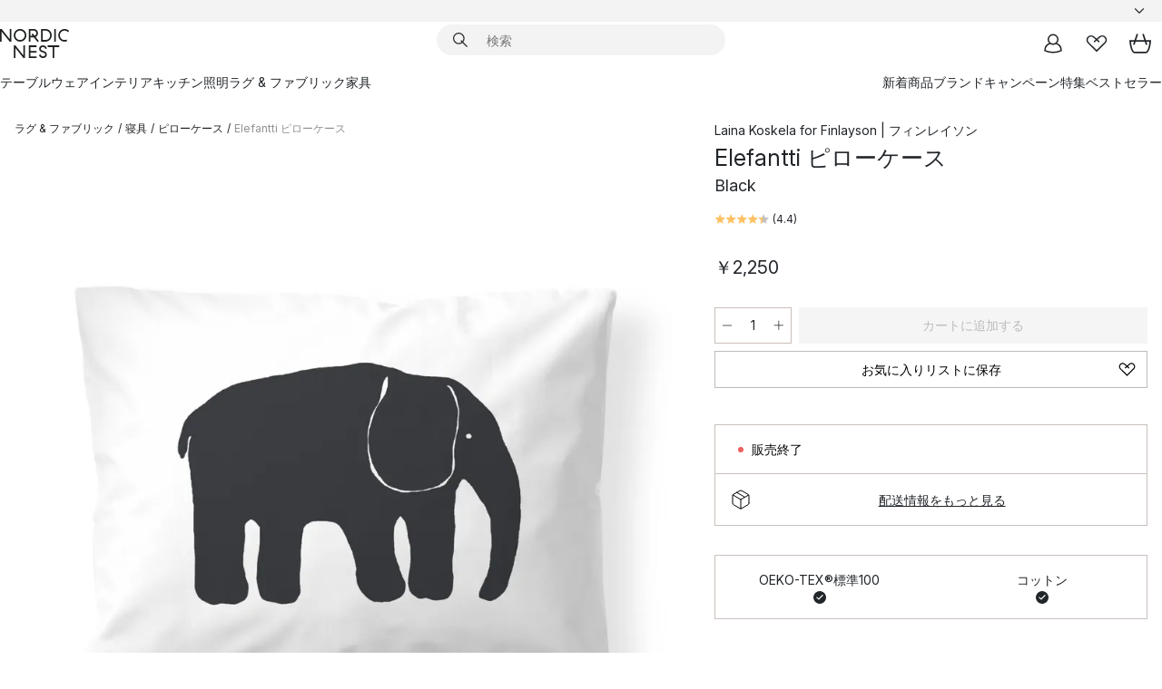

--- FILE ---
content_type: text/html; charset=utf-8
request_url: https://www.nordicnest.jp/brands/finlayson/elefantti-pillowcase/
body_size: 57994
content:
<!DOCTYPE html><html lang="ja-JP"><head><script>(function(w,i,g){w[g]=w[g]||[];if(typeof w[g].push=='function')w[g].push(i)})
(window,'GTM-WRL99SXS','google_tags_first_party');</script><script>(function(w,d,s,l){w[l]=w[l]||[];(function(){w[l].push(arguments);})('set', 'developer_id.dY2E1Nz', true);
		var f=d.getElementsByTagName(s)[0],
		j=d.createElement(s);j.async=true;j.src='/securemetrics/';
		f.parentNode.insertBefore(j,f);
		})(window,document,'script','dataLayer');</script><meta name="viewport" content="width=device-width, initial-scale=1"/><link rel="preload" as="image" imageSrcSet="/assets/blobs/finlayson-elefantti-black/35190-01-01-e06362eaa4.jpg?preset=medium 960w,/assets/blobs/finlayson-elefantti-black/35190-01-01-e06362eaa4.jpg?preset=medium&amp;dpr=1.5 1440w,/assets/blobs/finlayson-elefantti-black/35190-01-01-e06362eaa4.jpg?preset=medium&amp;dpr=2 1920w" imageSizes="40vw"/><script type="module" src="/static/runtime.1c6cd4d0e538c820.js" async=""></script><script type="module" src="/static/main.1e5554d967e43fd3.js" async=""></script><script type="module" src="/static/vendor.7f95a0690cc7c913.js" async=""></script><meta name="theme-color" content="#000"/><title> Finlayson | フィンレイソン からのElefantti ピローケース - NordicNest.jp</title><meta data-excite="true" name="description" content="Finlayson | フィンレイソン からのElefantti ピローケースをNordic Nestでお買い物。✓ 365日の返品ポリシー ✓日本へ直送 ✓迅速な配送"/><meta data-excite="true" property="og:description" content="Finlayson | フィンレイソン からのElefantti ピローケースをNordic Nestでお買い物。✓ 365日の返品ポリシー ✓日本へ直送 ✓迅速な配送"/><meta data-excite="true" property="og:image" content="/assets/blobs/finlayson-elefantti-black/35190-01-01-e06362eaa4.jpg"/><link rel="canonical" href="https://www.nordicnest.jp/brands/finlayson/elefantti-pillowcase/" data-excite="true"/><link rel="og:url" href="https://www.nordicnest.jp/brands/finlayson/elefantti-pillowcase/" data-excite="true"/><link rel="manifest" href="/webappmanifest" crossorigin="use-credentials"/></head><script type="text/javascript">window.dataLayer = window.dataLayer || [];

            function gtag(){ dataLayer.push(arguments); }
            
            // Set default consent to 'denied' as a placeholder
            
            // Determine actual values based on customer's own requirements
            
            gtag('consent', 'default', {
            
            'ad_storage': 'denied',
            
            'ad_user_data': 'denied',
            
            'ad_personalization': 'denied',
            
            'analytics_storage': 'denied',
            
            'wait_for_update': 500
            
            });
            
            gtag('set', 'ads_data_redaction', true);</script><script id="CookieConsent" type="text/javascript" data-culture="JA" src="https://policy.app.cookieinformation.com/uc.js" data-gcm-version="2.0"></script><link rel="stylesheet" href="/static/main.ce45a92616384d33.css"/><link rel="stylesheet" href="/static/vendor.c7c4a3e591ac7730.css"/><script>(function(w,d,s,l,i){w[l]=w[l]||[];w[l].push({'gtm.start':
new Date().getTime(),event:'gtm.js'});var f=d.getElementsByTagName(s)[0],
j=d.createElement(s),dl=l!='dataLayer'?'&l='+l:'';j.defer=true;j.src=
'https://www.googletagmanager.com/gtm.js?id='+i+dl;f.parentNode.insertBefore(j,f);
})(window,document,'script','dataLayer','GTM-WRL99SXS');</script><script>document.addEventListener('load',function(e) {  if (e.target instanceof HTMLImageElement){ e.target.style.opacity = '1'}},{ capture: true });</script><div id="container"><style data-glitz="">.a{color:inherit}.b{background-color:#F3F3F3}</style><div class="a b"><style data-glitz="">.c{z-index:6}.d{height:24px}.e{position:relative}.f{align-items:center;-webkit-box-align:center}.g{grid-template-columns:1fr auto 1fr;-ms-grid-columns:1fr auto 1fr}.h{grid-template-areas:"left center right"}.i{display:-ms-grid;display:grid}.k{width:100%}.o{padding-right:16px}.p{padding-left:16px}@media (min-width: 1281px){.j{height:30px}.l{max-width:1440px}.m{margin-right:auto}.n{margin-left:auto}.q{padding-right:40px}.r{padding-left:40px}}</style><div class="c d e f g h i j k l m n o p q r"><style data-glitz="">.s{max-width:500px}.t{justify-content:center;-webkit-box-pack:center}.u{height:inherit}.v{display:-webkit-box;display:-moz-box;display:-ms-flexbox;display:-webkit-flex;display:flex}.w{grid-area:center}</style><div class="s k t u v w e"><style data-glitz="">.x{gap:8px}.y{font-size:12px}.z{pointer-events:none}.a0{will-change:transform, opacity}.a1{transform:translateY(50%)}.a2{bottom:0}.a3{position:absolute}.a4{opacity:0}</style><div class="a x y t f v u z a0 a1 a2 a3 a4"><style data-glitz="">.a5{width:24px}.a6{color:#ff9800}.a7{min-width:1.5em}.a8{min-height:1.5em}.a9{display:block}</style><svg xmlns="http://www.w3.org/2000/svg" fill="none" stroke="currentColor" stroke-linecap="square" stroke-width="1.5" viewBox="0 0 24 24" class="d a5 a6 a7 a8 a9"><path d="m4.5 11.25 5.25 5.25 9-9"></path></svg><style data-glitz="">.aa{white-space:nowrap}.ab{margin-bottom:0}.ae{line-height:1.7142857142857142}@media (min-width: 1281px){.ac{margin-bottom:0}}</style><p class="aa y ab ac ae">19,900円以上のお買い物で送料無料</p></div><div class="a x y t f v u z a0 a1 a2 a3 a4"><svg xmlns="http://www.w3.org/2000/svg" fill="none" stroke="currentColor" stroke-linecap="square" stroke-width="1.5" viewBox="0 0 24 24" class="d a5 a6 a7 a8 a9"><path d="m4.5 11.25 5.25 5.25 9-9"></path></svg><p class="aa y ab ac ae">365日返品ポリシー</p></div></div><style data-glitz="">.af{justify-self:end;-ms-grid-column-align:end}.ag{grid-area:right}.ah{height:100%}.ai{font-size:14px}.aj{text-transform:capitalize}.ak{flex-direction:column;-webkit-box-orient:vertical;-webkit-box-direction:normal}</style><div value="ja-JP" options="" class="af ag ah ai aj ak v"><input type="hidden" value="ja-JP"/><style data-glitz="">.al{border-bottom-color:transparent}.am{border-bottom-style:solid}.an{border-bottom-width:0}.ao{border-top-color:transparent}.ap{border-top-style:solid}.aq{border-top-width:0}.ar{border-right-color:transparent}.as{border-right-style:solid}.at{border-right-width:0}.au{border-left-color:transparent}.av{border-left-style:solid}.aw{border-left-width:0}.b9{background-color:transparent}.ba{font-weight:bold}.bb{padding-right:0}.bc{padding-left:0}.bd{line-height:24px}.be{padding-bottom:3px}.bf{padding-top:3px}.bg{z-index:4}.bh{cursor:pointer}.bi{justify-content:space-between;-webkit-box-pack:justify}.bj{user-select:none;-webkit-user-select:none;-ms-user-select:none}.bk{font-variant:inherit}.bl{font-style:inherit}@media (min-width: 1281px){.ax{border-bottom-color:transparent}.ay{border-bottom-style:solid}.az{border-bottom-width:0}.b0{border-top-color:transparent}.b1{border-top-style:solid}.b2{border-top-width:0}.b3{border-right-color:transparent}.b4{border-right-style:solid}.b5{border-right-width:0}.b6{border-left-color:transparent}.b7{border-left-style:solid}.b8{border-left-width:0}}</style><button id=":Rehc:-button" role="combobox" aria-haspopup="listbox" aria-expanded="false" aria-controls=":Rehc:-listbox" aria-label="Missing translation for selectAnOption" tabindex="0" class="al am an ao ap aq ar as at au av aw ax ay az b0 b1 b2 b3 b4 b5 b6 b7 b8 b9 ba bb bc bd y be bf ah bg bh f bi v a bj bk bl"><style data-glitz="">.bm{font-weight:500}.bn{overflow:hidden}.bo{text-overflow:ellipsis}</style><span class="ah bm k f v bn bo aa"></span><style data-glitz="">.bp{margin-left:8px}.bq{flex-shrink:0}.br{width:1.5em}.bs{height:1.5em}</style><svg xmlns="http://www.w3.org/2000/svg" fill="none" viewBox="0 0 24 24" aria-hidden="true" class="y bp bq br bs a9"><path stroke="currentColor" stroke-linecap="round" stroke-linejoin="round" stroke-width="1.5" d="m6 9 6 6 6-6"></path></svg></button><style data-glitz="">.bt{z-index:5}</style><div class="bt e"></div></div></div></div><style data-glitz="">.bu{z-index:3}.bv{top:-1px}.bw{background-color:#FFFFFF}.bx{position:-webkit-sticky;position:sticky}.by{height:auto}.bz{align-items:inherit;-webkit-box-align:inherit}</style><header class="bu bv bw bx by bz ak"><style data-glitz="">@media (min-width: 1281px){.c0{height:66px}}</style><div class="e bi f g i c0 q r k l m n"><style data-glitz="">.c1{justify-self:flex-start}</style><div class="c1 f v"><style data-glitz="">.c5{text-decoration:none}.c2:visited{color:inherit}.c3:hover{color:inherit}.c4:hover{text-decoration:none}</style><a aria-label="スタートページ" class="c2 c3 c4 c5 a" data-spa-link="true" href="/brands/finlayson/elefantti-pillowcase/"><style data-glitz="">.c6{height:32px}.c7{width:auto}</style><svg xmlns="http://www.w3.org/2000/svg" viewBox="0 0 114.24 48" class="c6 c7 a9"><path d="M87.093 48V29.814h-8.185V27.13h19.078v2.684h-8.215V48Zm-17.823-.239a6.4 6.4 0 0 1-1.92-.8 6.1 6.1 0 0 1-1.637-1.535 7 7 0 0 1-1.115-2.4l2.351-1.253a4.9 4.9 0 0 0 1.458 2.639 4.1 4.1 0 0 0 2.8.91 3.93 3.93 0 0 0 2.559-.776 2.72 2.72 0 0 0 .952-2.236 2.8 2.8 0 0 0-.312-1.386 3 3 0 0 0-.834-.939 4.6 4.6 0 0 0-1.175-.626q-.654-.238-1.369-.478-1.012-.328-2.112-.759A8.4 8.4 0 0 1 66.9 37a5.5 5.5 0 0 1-1.488-1.714 5.06 5.06 0 0 1-.581-2.519 5.5 5.5 0 0 1 .506-2.4 5.15 5.15 0 0 1 1.369-1.774 6 6 0 0 1 2.012-1.093 7.7 7.7 0 0 1 2.4-.372 6.5 6.5 0 0 1 4.167 1.342 7.07 7.07 0 0 1 2.381 3.667l-2.531 1.013a4.5 4.5 0 0 0-1.517-2.563 4.17 4.17 0 0 0-2.559-.775 3.67 3.67 0 0 0-2.649.864 2.83 2.83 0 0 0-.893 2.117 2.5 2.5 0 0 0 .312 1.3 3 3 0 0 0 .863.91 5.8 5.8 0 0 0 1.31.67q.759.284 1.622.581 1.221.417 2.277.88a7 7 0 0 1 1.83 1.133 4.8 4.8 0 0 1 1.221 1.625 5.5 5.5 0 0 1 .446 2.326 6.1 6.1 0 0 1-.5 2.578 5.2 5.2 0 0 1-1.355 1.8 5.5 5.5 0 0 1-1.965 1.058 7.9 7.9 0 0 1-2.345.346 8.6 8.6 0 0 1-1.964-.239ZM38.822 48l-13.3-16.547V48H22.84V27.13h2.678l13.3 16.577V27.13H41.5V48Zm8.905 0V27.13h12.8v2.683H50.406v6.411h10.119v2.683H50.406v6.41h10.119V48Zm14.54-26.453-6.059-7.533h-5.8v6.857h-2.682V0h8.007a7.4 7.4 0 0 1 2.8.522 6.7 6.7 0 0 1 2.217 1.461A6.9 6.9 0 0 1 62.221 4.2a7.2 7.2 0 0 1 .536 2.8 7 7 0 0 1-1 3.757 6.7 6.7 0 0 1-2.693 2.474l5.331 6.6-2.129 1.712ZM50.406 11.33h3.66L52.22 9.022l2.08-1.669 2.976 3.708A4.2 4.2 0 0 0 59.3 9.54a4.23 4.23 0 0 0 .774-2.534 4.35 4.35 0 0 0-.343-1.744 4.3 4.3 0 0 0-.931-1.371A4.2 4.2 0 0 0 57.415 3a4.5 4.5 0 0 0-1.681-.313h-5.328Zm52.406 8.75a10 10 0 0 1-3.259-2.191 10.4 10.4 0 0 1-2.188-3.309 10.6 10.6 0 0 1-.8-4.145 10.6 10.6 0 0 1 .8-4.144 10.4 10.4 0 0 1 2.188-3.309 9.9 9.9 0 0 1 3.273-2.191A10.5 10.5 0 0 1 106.918 0a9.9 9.9 0 0 1 4.048.805 12 12 0 0 1 3.274 2.146l-1.22 2.534a10 10 0 0 0-.9-.833 10.5 10.5 0 0 0-1.768-1.165 7.54 7.54 0 0 0-3.556-.8 7.8 7.8 0 0 0-2.991.567 7.2 7.2 0 0 0-2.4 1.579 7.3 7.3 0 0 0-1.591 2.445 8.35 8.35 0 0 0-.581 3.16 8.35 8.35 0 0 0 .581 3.161 7.3 7.3 0 0 0 1.591 2.444 7.2 7.2 0 0 0 2.4 1.58 7.8 7.8 0 0 0 2.991.567 9.6 9.6 0 0 0 1.859-.179 8.5 8.5 0 0 0 1.98-.686l.476 2.684a17 17 0 0 1-2.262.656 10.37 10.37 0 0 1-6.042-.581Zm-13.054.791V0h2.678v20.87Zm-21.665 0V0h7.143a10.7 10.7 0 0 1 4.107.79 10.2 10.2 0 0 1 3.3 2.176 9.9 9.9 0 0 1 2.188 3.294 10.9 10.9 0 0 1 .789 4.174 10.9 10.9 0 0 1-.789 4.174 10 10 0 0 1-2.185 3.292 10.2 10.2 0 0 1-3.3 2.176 10.7 10.7 0 0 1-4.107.79Zm2.678-2.684h4.464a8.3 8.3 0 0 0 3.081-.566 7.2 7.2 0 0 0 2.44-1.595 7.4 7.4 0 0 0 1.607-2.46 8.3 8.3 0 0 0 .581-3.13 8.2 8.2 0 0 0-.581-3.116 7.26 7.26 0 0 0-4.047-4.055 8.1 8.1 0 0 0-3.081-.581h-4.464ZM15.982 20.87 2.678 4.323V20.87H0V0h2.678l13.3 16.577V0h2.678v20.87Zm13.074-.791a9.96 9.96 0 0 1-5.491-5.5 10.8 10.8 0 0 1-.789-4.145 10.8 10.8 0 0 1 .789-4.144 9.95 9.95 0 0 1 5.491-5.5A10.7 10.7 0 0 1 33.194 0a10.85 10.85 0 0 1 4.152.791 9.9 9.9 0 0 1 3.3 2.19 10.2 10.2 0 0 1 2.173 3.31 10.8 10.8 0 0 1 .789 4.144 10.8 10.8 0 0 1-.789 4.145 10.2 10.2 0 0 1-2.173 3.309 9.9 9.9 0 0 1-3.3 2.191 10.8 10.8 0 0 1-4.152.79 10.7 10.7 0 0 1-4.138-.791M30.1 3.264a7.19 7.19 0 0 0-4.063 4.07 8.2 8.2 0 0 0-.58 3.1 8.2 8.2 0 0 0 .58 3.1A7.18 7.18 0 0 0 30.1 17.6a8.53 8.53 0 0 0 6.191 0 7.18 7.18 0 0 0 4.063-4.069 8.2 8.2 0 0 0 .581-3.1 8.2 8.2 0 0 0-.581-3.1 7.19 7.19 0 0 0-4.063-4.07 8.53 8.53 0 0 0-6.191 0Z" style="fill:#1e2022"></path></svg></a></div><style data-glitz="">.c8{transition-timing-function:ease-out}.c9{transition-duration:200ms}.ca{transition-property:background, box-shadow;-webkit-transition-property:background, box-shadow;-moz-transition-property:background, box-shadow}.cb{z-index:1}@media (min-width: 1281px){.cc{width:400px}.cd{align-items:center;-webkit-box-align:center}}</style><form role="search" class="c8 c9 ca k e cb v cc cd" action=""><style data-glitz="">.ce{border-bottom-width:thin}.cf{border-top-width:thin}.cg{border-right-width:thin}.ch{border-left-width:thin}.ci{height:34px}.cj{border-radius:50px}.co{transition-property:background-color;-webkit-transition-property:background-color;-moz-transition-property:background-color}@media (max-width: 1280px){.ck{border-bottom-color:transparent}.cl{margin-bottom:8px}.cm{margin-right:12px}.cn{margin-left:12px}}</style><div class="b am al ce ap ao cf as ar cg av au ch ci cb k f v cj ck cl cm cn c8 c9 co"><style data-glitz="">.cp{padding-bottom:0}.cq{padding-top:0}.cr{border-radius:0}.cs{text-transform:initial}.cz{font-size:16px}.d0{transition-property:color, background, opacity, border-color;-webkit-transition-property:color, background, opacity, border-color;-moz-transition-property:color, background, opacity, border-color}.d1{border-bottom-width:1px}.d2{border-top-width:1px}.d3{border-right-width:1px}.d4{border-left-width:1px}@media (hover: hover){.ct:hover{border-bottom-color:transparent}.cu:hover{border-top-color:transparent}.cv:hover{border-right-color:transparent}.cw:hover{border-left-color:transparent}.cx:hover{background-color:transparent}.cy:hover{color:inherit}}</style><button tabindex="0" type="submit" aria-label="検索" data-test-id="quick-search-btn" class="bp cp cq bb bc bq cr a b9 cs f t v ct cu cv cw cx cy bd cz c8 c9 d0 al am d1 ao ap d2 ar as d3 au av d4 bj bk bl"><style data-glitz="">.d5{margin-bottom:8px}.d6{margin-top:8px}.d7{margin-right:8px}.d8{height:16px}.d9{width:16px}</style><svg xmlns="http://www.w3.org/2000/svg" viewBox="0 0 26.414 26.414" class="d5 d6 d7 bp d8 d9 a9"><defs><style>.search_svg__a{fill:none;stroke:#1e2022;stroke-linecap:square;stroke-miterlimit:10;stroke-width:2px}</style></defs><g transform="translate(1 1)"><circle cx="9.5" cy="9.5" r="9.5" class="search_svg__a"></circle><path d="m14 14 10 10" class="search_svg__a"></path></g></svg></button><style data-glitz="">.db{flex-grow:1;-webkit-box-flex:1}.dh{border-bottom-style:none}.di{border-top-style:none}.dj{border-right-style:none}.dk{border-left-style:none}.dl{padding-left:12px}.da::-webkit-search-cancel-button{display:none}.dc:focus{outline-style:none}.dd:focus{border-bottom-style:none}.de:focus{border-top-style:none}.df:focus{border-right-style:none}.dg:focus{border-left-style:none}</style><input tabindex="0" aria-label="検索" aria-disabled="false" role="combobox" type="search" autoComplete="off" aria-autocomplete="list" aria-activedescendant="-1-item-" aria-expanded="false" aria-controls="suggestions" aria-owns="suggestions" placeholder="検索" data-test-id="quick-search-input" class="da db dc dd de df dg dh di dj dk b9 u k dl ai" name="q" value=""/><style data-glitz="">.dm{visibility:hidden}</style><button type="button" tabindex="0" aria-label="閉じる" class="d7 cp cq bb bc bq dm cr a b9 cs f t v ct cu cv cw cx cy bd cz c8 c9 d0 al am d1 ao ap d2 ar as d3 au av d4 bj bk bl"><svg xmlns="http://www.w3.org/2000/svg" viewBox="0 0 32 32" class="d5 d6 d7 bp d8 d9 a9"><path fill="none" stroke="currentColor" stroke-linecap="square" stroke-miterlimit="10" stroke-width="2" d="m16 16-8.657 8.656L16 16 7.343 7.343 16 16l8.656-8.657L16 16l8.657 8.657z"></path></svg></button></div><style data-glitz="">.dn{left:12px}.do{top:40px}.dp{width:calc(100% - 24px)}.dq{border-radius:16px}.dt{transition-property:border-color, box-shadow;-webkit-transition-property:border-color, box-shadow;-moz-transition-property:border-color, box-shadow}.du{height:0}.dv{background-color:white}@media (min-width: 1281px){.dr{left:0}.ds{width:100%}}</style><div class="dn do dp a3 an am al aq ap ao at as ar aw av au dq dr ds c8 c9 dt du bn dv b2"><style data-glitz="">.dw{padding-bottom:16px}.dx{padding-top:8px}</style><div class="dw dx"></div></div></form><style data-glitz="">.dy{justify-self:flex-end}</style><div class="dy f v"><style data-glitz="">.dz{padding-bottom:11px}.e0{padding-top:11px}.e1{padding-right:11px}.e2{padding-left:11px}</style><a aria-label="マイページ" data-test-id="my-pages-button" class="cr a b9 cs f t v ct cu cv cw cx cy bd cz dz e0 e1 e2 c8 c9 d0 al am d1 ao ap d2 ar as d3 au av d4 c3 c4 c5" data-spa-link="true" href=""><svg xmlns="http://www.w3.org/2000/svg" viewBox="0 0 32 32" data-test-id="my-pages-link" class="br bs a9"><defs><style>.user_svg__a{fill:none;stroke:#1e2022;stroke-miterlimit:10;stroke-width:2px}</style></defs><circle cx="7" cy="7" r="7" class="user_svg__a" transform="translate(9 3)"></circle><path d="M12.007 15.645A11.44 11.44 0 0 0 4 26.375 27 27 0 0 0 16 29a27 27 0 0 0 12-2.625 11.44 11.44 0 0 0-8-10.73" class="user_svg__a"></path></svg></a><style data-glitz="">.e3{overflow:visible}</style><a aria-label="お気に入り" class="e3 e cr a b9 cs f t v ct cu cv cw cx cy bd cz dz e0 e1 e2 c8 c9 d0 al am d1 ao ap d2 ar as d3 au av d4 c3 c4 c5" data-spa-link="true" href=""><svg xmlns="http://www.w3.org/2000/svg" fill="none" viewBox="0 0 32 32" data-test-id="my-wishlist-link" class="br bs a9"><path stroke="currentColor" stroke-linecap="square" stroke-miterlimit="10" stroke-width="2" d="m13 13 7.071-6.317a5.866 5.866 0 0 1 8.225 0 5.7 5.7 0 0 1 0 8.127L15.959 27 3.7 14.81a5.7 5.7 0 0 1 0-8.127 5.866 5.866 0 0 1 8.225 0S16.582 10.533 19 13"></path></svg></a><button aria-label="カート" title="0 個のアイテムが入っています。" data-test-id="header-cart-icon" class="e3 e cr a b9 cs f t v ct cu cv cw cx cy bd cz dz e0 e1 e2 c8 c9 d0 al am d1 ao ap d2 ar as d3 au av d4 bj bk bl"><svg xmlns="http://www.w3.org/2000/svg" fill="none" viewBox="0 0 28.138 25.265" data-test-id="minicart-link" class="br bs a9"><g stroke="currentColor" stroke-linecap="square" stroke-miterlimit="10" stroke-width="2"><path d="m18.069 1.265 4 12M10.069 1.265l-4 12M1.069 9.265h26s-1 15-6 15h-14c-5 0-6-15-6-15Z"></path></g></svg></button></div></div><style data-glitz="">.e4{min-height:44px}</style><nav class="e4 k dw dx"><div class="bi v q r k l m n"><style data-glitz="">.e5{gap:24px}.e6{list-style:none}.e7{margin-top:0}.e8{margin-right:0}.e9{margin-left:0}</style><ul class="e5 v e6 cp cq bb bc ab e7 e8 e9"><li><style data-glitz="">.ea:hover{text-decoration:underline}</style><a data-test-id="product-category-tabs" class="ea aa a9 bm ai c2 c3 c5 a" data-spa-link="true" href="/tableware/">テーブルウェア</a></li><li><a data-test-id="product-category-tabs" class="ea aa a9 bm ai c2 c3 c5 a" data-spa-link="true" href="/home-accessories/">インテリア</a></li><li><a data-test-id="product-category-tabs" class="ea aa a9 bm ai c2 c3 c5 a" data-spa-link="true" href="/cookware-kitchen-accessories/">キッチン</a></li><li><a data-test-id="product-category-tabs" class="ea aa a9 bm ai c2 c3 c5 a" data-spa-link="true" href="/lighting/">照明</a></li><li><a data-test-id="product-category-tabs" class="ea aa a9 bm ai c2 c3 c5 a" data-spa-link="true" href="/rugs-textiles/">ラグ &amp; ファブリック</a></li><li><a data-test-id="product-category-tabs" class="ea aa a9 bm ai c2 c3 c5 a" data-spa-link="true" href="/furniture/">家具</a></li></ul><ul class="e5 v e6 cp cq bb bc ab e7 e8 e9"><li><a class="bm ea aa a9 ai c2 c3 c5 a" data-spa-link="true" href="/new-arrivals/?sortBy=new">新着商品</a></li><li><a class="bm ea aa a9 ai c2 c3 c5 a" data-spa-link="true" href="/brands/">ブランド</a></li><li><a class="bm ea aa a9 ai c2 c3 c5 a" data-spa-link="true" href="/special-offers/">キャンペーン</a></li><li><a class="bm ea aa a9 ai c2 c3 c5 a" data-spa-link="true" href="/inspiration-tips/">特集</a></li><li><a class="bm ea aa a9 ai c2 c3 c5 a" data-spa-link="true" href="/bestsellers/">ベストセラー</a></li></ul></div></nav></header><div style="display:contents"><style data-glitz="">.ed{width:440px}.ee{top:0}.ef{left:100%}.eg{will-change:transform}.eh{max-width:100%}.ei{position:fixed}@media (min-width: 1281px){.eb{display:none}.ec{width:auto}}</style><div class="bw bn eb ec ed a2 ee ef eg eh ak v ei"><style data-glitz="">.ej{padding-bottom:4px}.ek{padding-top:4px}</style><div class="ej ek a9 e"><style data-glitz="">.el{transform:translate(-50%, -50%)}.em{top:50%}.en{left:50%}</style><svg xmlns="http://www.w3.org/2000/svg" viewBox="0 0 114.24 48" class="el em en a3 c6 c7 a9"><path d="M87.093 48V29.814h-8.185V27.13h19.078v2.684h-8.215V48Zm-17.823-.239a6.4 6.4 0 0 1-1.92-.8 6.1 6.1 0 0 1-1.637-1.535 7 7 0 0 1-1.115-2.4l2.351-1.253a4.9 4.9 0 0 0 1.458 2.639 4.1 4.1 0 0 0 2.8.91 3.93 3.93 0 0 0 2.559-.776 2.72 2.72 0 0 0 .952-2.236 2.8 2.8 0 0 0-.312-1.386 3 3 0 0 0-.834-.939 4.6 4.6 0 0 0-1.175-.626q-.654-.238-1.369-.478-1.012-.328-2.112-.759A8.4 8.4 0 0 1 66.9 37a5.5 5.5 0 0 1-1.488-1.714 5.06 5.06 0 0 1-.581-2.519 5.5 5.5 0 0 1 .506-2.4 5.15 5.15 0 0 1 1.369-1.774 6 6 0 0 1 2.012-1.093 7.7 7.7 0 0 1 2.4-.372 6.5 6.5 0 0 1 4.167 1.342 7.07 7.07 0 0 1 2.381 3.667l-2.531 1.013a4.5 4.5 0 0 0-1.517-2.563 4.17 4.17 0 0 0-2.559-.775 3.67 3.67 0 0 0-2.649.864 2.83 2.83 0 0 0-.893 2.117 2.5 2.5 0 0 0 .312 1.3 3 3 0 0 0 .863.91 5.8 5.8 0 0 0 1.31.67q.759.284 1.622.581 1.221.417 2.277.88a7 7 0 0 1 1.83 1.133 4.8 4.8 0 0 1 1.221 1.625 5.5 5.5 0 0 1 .446 2.326 6.1 6.1 0 0 1-.5 2.578 5.2 5.2 0 0 1-1.355 1.8 5.5 5.5 0 0 1-1.965 1.058 7.9 7.9 0 0 1-2.345.346 8.6 8.6 0 0 1-1.964-.239ZM38.822 48l-13.3-16.547V48H22.84V27.13h2.678l13.3 16.577V27.13H41.5V48Zm8.905 0V27.13h12.8v2.683H50.406v6.411h10.119v2.683H50.406v6.41h10.119V48Zm14.54-26.453-6.059-7.533h-5.8v6.857h-2.682V0h8.007a7.4 7.4 0 0 1 2.8.522 6.7 6.7 0 0 1 2.217 1.461A6.9 6.9 0 0 1 62.221 4.2a7.2 7.2 0 0 1 .536 2.8 7 7 0 0 1-1 3.757 6.7 6.7 0 0 1-2.693 2.474l5.331 6.6-2.129 1.712ZM50.406 11.33h3.66L52.22 9.022l2.08-1.669 2.976 3.708A4.2 4.2 0 0 0 59.3 9.54a4.23 4.23 0 0 0 .774-2.534 4.35 4.35 0 0 0-.343-1.744 4.3 4.3 0 0 0-.931-1.371A4.2 4.2 0 0 0 57.415 3a4.5 4.5 0 0 0-1.681-.313h-5.328Zm52.406 8.75a10 10 0 0 1-3.259-2.191 10.4 10.4 0 0 1-2.188-3.309 10.6 10.6 0 0 1-.8-4.145 10.6 10.6 0 0 1 .8-4.144 10.4 10.4 0 0 1 2.188-3.309 9.9 9.9 0 0 1 3.273-2.191A10.5 10.5 0 0 1 106.918 0a9.9 9.9 0 0 1 4.048.805 12 12 0 0 1 3.274 2.146l-1.22 2.534a10 10 0 0 0-.9-.833 10.5 10.5 0 0 0-1.768-1.165 7.54 7.54 0 0 0-3.556-.8 7.8 7.8 0 0 0-2.991.567 7.2 7.2 0 0 0-2.4 1.579 7.3 7.3 0 0 0-1.591 2.445 8.35 8.35 0 0 0-.581 3.16 8.35 8.35 0 0 0 .581 3.161 7.3 7.3 0 0 0 1.591 2.444 7.2 7.2 0 0 0 2.4 1.58 7.8 7.8 0 0 0 2.991.567 9.6 9.6 0 0 0 1.859-.179 8.5 8.5 0 0 0 1.98-.686l.476 2.684a17 17 0 0 1-2.262.656 10.37 10.37 0 0 1-6.042-.581Zm-13.054.791V0h2.678v20.87Zm-21.665 0V0h7.143a10.7 10.7 0 0 1 4.107.79 10.2 10.2 0 0 1 3.3 2.176 9.9 9.9 0 0 1 2.188 3.294 10.9 10.9 0 0 1 .789 4.174 10.9 10.9 0 0 1-.789 4.174 10 10 0 0 1-2.185 3.292 10.2 10.2 0 0 1-3.3 2.176 10.7 10.7 0 0 1-4.107.79Zm2.678-2.684h4.464a8.3 8.3 0 0 0 3.081-.566 7.2 7.2 0 0 0 2.44-1.595 7.4 7.4 0 0 0 1.607-2.46 8.3 8.3 0 0 0 .581-3.13 8.2 8.2 0 0 0-.581-3.116 7.26 7.26 0 0 0-4.047-4.055 8.1 8.1 0 0 0-3.081-.581h-4.464ZM15.982 20.87 2.678 4.323V20.87H0V0h2.678l13.3 16.577V0h2.678v20.87Zm13.074-.791a9.96 9.96 0 0 1-5.491-5.5 10.8 10.8 0 0 1-.789-4.145 10.8 10.8 0 0 1 .789-4.144 9.95 9.95 0 0 1 5.491-5.5A10.7 10.7 0 0 1 33.194 0a10.85 10.85 0 0 1 4.152.791 9.9 9.9 0 0 1 3.3 2.19 10.2 10.2 0 0 1 2.173 3.31 10.8 10.8 0 0 1 .789 4.144 10.8 10.8 0 0 1-.789 4.145 10.2 10.2 0 0 1-2.173 3.309 9.9 9.9 0 0 1-3.3 2.191 10.8 10.8 0 0 1-4.152.79 10.7 10.7 0 0 1-4.138-.791M30.1 3.264a7.19 7.19 0 0 0-4.063 4.07 8.2 8.2 0 0 0-.58 3.1 8.2 8.2 0 0 0 .58 3.1A7.18 7.18 0 0 0 30.1 17.6a8.53 8.53 0 0 0 6.191 0 7.18 7.18 0 0 0 4.063-4.069 8.2 8.2 0 0 0 .581-3.1 8.2 8.2 0 0 0-.581-3.1 7.19 7.19 0 0 0-4.063-4.07 8.53 8.53 0 0 0-6.191 0Z" style="fill:#1e2022"></path></svg><style data-glitz="">.eo{float:right}</style><button class="eo cr a b9 cs f t v ct cu cv cw cx cy bd cz dz e0 e1 e2 c8 c9 d0 al am d1 ao ap d2 ar as d3 au av d4 bn e bj bk bl"><svg xmlns="http://www.w3.org/2000/svg" viewBox="0 0 32 32" class="br bs a9"><path fill="none" stroke="currentColor" stroke-linecap="square" stroke-miterlimit="10" stroke-width="2" d="m16 16-8.657 8.656L16 16 7.343 7.343 16 16l8.656-8.657L16 16l8.657 8.657z"></path></svg></button></div><style data-glitz="">.ep{grid-template-columns:repeat(2, 1fr);-ms-grid-columns:repeat(2, 1fr)}</style><div class="ep i"><style data-glitz="">.er{padding-bottom:12px}.es{padding-top:12px}.et{transition-duration:300ms}.eu{padding-right:23px}.ev{padding-left:23px}.ew{color:black}.f3{border-bottom-color:#bbbcbc}.f4{border-top-color:#bbbcbc}.f5{border-right-color:#bbbcbc}.f6{border-left-color:#bbbcbc}.eq:focus-visible{outline-offset:-2px}@media (hover: hover){.ex:hover{border-bottom-color:#bbbcbc}.ey:hover{border-top-color:#bbbcbc}.ez:hover{border-right-color:#bbbcbc}.f0:hover{border-left-color:#bbbcbc}.f1:hover{background-color:#f5f5f5}.f2:hover{color:black}}</style><button class="bw eq er es an aq at aw cs co et bm ai f t v bd eu ev cr ew ex ey ez f0 f1 f2 c8 f3 am f4 ap f5 as f6 av bj bk bl">商品</button><style data-glitz="">.f7{background-color:#ebebeb}</style><button class="f7 eq er es an aq at aw cs co et bm ai f t v bd eu ev cr ew ex ey ez f0 f1 f2 c8 f3 am f4 ap f5 as f6 av bj bk bl">他</button></div><style data-glitz="">.f8{overflow-x:hidden}</style><nav class="ah f8 e db"><style data-glitz="">.f9{will-change:opacity, transform}</style><div class="f9 ak v a2 ee ah k a3"><style data-glitz="">.fa{overflow-y:auto}.fb{-webkit-overflow-scrolling:touch}</style><ul class="fa fb e6 cp cq bb bc ab e7 e8 e9"><style data-glitz="">@media (max-width: 1280px){.fc{border-bottom-style:solid}.fd{border-bottom-width:1px}.fe{border-bottom-color:#f5f5f5}}</style><li class="fc fd fe"><style data-glitz="">.ff{padding-right:24px}.fg{padding-left:24px}@media (max-width: 1280px){.fh{padding-bottom:16px}.fi{padding-top:16px}.fj{padding-right:24px}.fk{padding-left:24px}.fl{font-size:16px}.fm{font-weight:500}}</style><a data-test-id="sidebar-product-category" class="er es ff fg aa k f bi v fh fi fj fk fl fm c2 c3 c4 c5 a" data-spa-link="true" href="/tableware/">テーブルウェア<style data-glitz="">.fn{transform:rotate(270deg)}</style><svg xmlns="http://www.w3.org/2000/svg" fill="none" viewBox="0 0 24 24" class="y fn br bs a9"><path fill="currentColor" d="M4.943 9.75 6 8.693l6 6 6-6 1.058 1.057L12 16.808z"></path></svg></a></li><li class="fc fd fe"><a data-test-id="sidebar-product-category" class="er es ff fg aa k f bi v fh fi fj fk fl fm c2 c3 c4 c5 a" data-spa-link="true" href="/home-accessories/">インテリア<svg xmlns="http://www.w3.org/2000/svg" fill="none" viewBox="0 0 24 24" class="y fn br bs a9"><path fill="currentColor" d="M4.943 9.75 6 8.693l6 6 6-6 1.058 1.057L12 16.808z"></path></svg></a></li><li class="fc fd fe"><a data-test-id="sidebar-product-category" class="er es ff fg aa k f bi v fh fi fj fk fl fm c2 c3 c4 c5 a" data-spa-link="true" href="/cookware-kitchen-accessories/">キッチン<svg xmlns="http://www.w3.org/2000/svg" fill="none" viewBox="0 0 24 24" class="y fn br bs a9"><path fill="currentColor" d="M4.943 9.75 6 8.693l6 6 6-6 1.058 1.057L12 16.808z"></path></svg></a></li><li class="fc fd fe"><a data-test-id="sidebar-product-category" class="er es ff fg aa k f bi v fh fi fj fk fl fm c2 c3 c4 c5 a" data-spa-link="true" href="/lighting/">照明<svg xmlns="http://www.w3.org/2000/svg" fill="none" viewBox="0 0 24 24" class="y fn br bs a9"><path fill="currentColor" d="M4.943 9.75 6 8.693l6 6 6-6 1.058 1.057L12 16.808z"></path></svg></a></li><li class="fc fd fe"><a data-test-id="sidebar-product-category" class="er es ff fg aa k f bi v fh fi fj fk fl fm c2 c3 c4 c5 a" data-spa-link="true" href="/rugs-textiles/">ラグ &amp; ファブリック<svg xmlns="http://www.w3.org/2000/svg" fill="none" viewBox="0 0 24 24" class="y fn br bs a9"><path fill="currentColor" d="M4.943 9.75 6 8.693l6 6 6-6 1.058 1.057L12 16.808z"></path></svg></a></li><li class="fc fd fe"><a data-test-id="sidebar-product-category" class="er es ff fg aa k f bi v fh fi fj fk fl fm c2 c3 c4 c5 a" data-spa-link="true" href="/furniture/">家具<svg xmlns="http://www.w3.org/2000/svg" fill="none" viewBox="0 0 24 24" class="y fn br bs a9"><path fill="currentColor" d="M4.943 9.75 6 8.693l6 6 6-6 1.058 1.057L12 16.808z"></path></svg></a></li><style data-glitz="">.fo{padding-bottom:8px}.fp{padding-right:8px}.fq{padding-left:8px}.fr{grid-template-columns:repeat(3, minmax(0, 1fr));-ms-grid-columns:repeat(3, minmax(0, 1fr))}</style><li class="y fo dx fp fq k fr i"><style data-glitz="">.fs{padding-right:12px}</style><a class="fo dx fs dl ak v f c2 c3 c4 c5 a" data-spa-link="true" href="/my-pages/"><style data-glitz="">.ft{object-fit:contain}.fu{width:28px}.fv{height:28px}.fw{transition-timing-function:ease-in}.fx{transition-property:opacity;-webkit-transition-property:opacity;-moz-transition-property:opacity}</style><img loading="lazy" height="32" width="32" src="/assets/contentful/p7vzp7ftmsr1/6Dv5NcRbiecSL4BHRkLZu2/564403beeebfb0475d7532f96f7e26ee/user.svg" class="ft fu fv fw c9 fx a4 eh"/><style data-glitz="">.fy{text-align:center}.fz{margin-top:12px}</style><div class="fy fz bo bn aa c5">マイページ</div></a><a class="fo dx fs dl ak v f c2 c3 c4 c5 a" data-spa-link="true" href="/my-favourites/"><img loading="lazy" alt="" height="24" width="25" src="/assets/contentful/p7vzp7ftmsr1/4BCENhWV3QUyH3fOxk0HMK/cf76b3bf637272b8940f43ff998b27d2/heart_icon.svg" class="ft fu fv fw c9 fx a4 eh"/><div class="fy fz bo bn aa c5">お気に入り</div></a><a class="fo dx fs dl ak v f c2 c3 c4 c5 a" data-spa-link="true" href="/customer-service/"><img loading="lazy" height="26" width="28" src="/assets/contentful/p7vzp7ftmsr1/5U7VZK0g3BGd1pAhnnxh4F/cb81a86a5837bf258e89a7d3d9bd309c/nn-icon-service_2.svg" class="ft fu fv fw c9 fx a4 eh"/><div class="fy fz bo bn aa c5">カスタマーサービス</div></a></li></ul></div><div class="f9 ak v a2 ee ah k a3"><ul class="fa fb e6 cp cq bb bc ab e7 e8 e9"><li class="fc fd fe"><a data-test-id="sidebar-product-category" class="er es ff fg aa k f bi v fh fi fj fk fl fm c2 c3 c4 c5 a" data-spa-link="true" href="/new-arrivals/?sortBy=new">新着商品</a></li><li class="fc fd fe"><a data-test-id="sidebar-product-category" class="er es ff fg aa k f bi v fh fi fj fk fl fm c2 c3 c4 c5 a" data-spa-link="true" href="/brands/">ブランド</a></li><li class="fc fd fe"><a data-test-id="sidebar-product-category" class="er es ff fg aa k f bi v fh fi fj fk fl fm c2 c3 c4 c5 a" data-spa-link="true" href="/special-offers/">キャンペーン</a></li><li class="fc fd fe"><a data-test-id="sidebar-product-category" class="er es ff fg aa k f bi v fh fi fj fk fl fm c2 c3 c4 c5 a" data-spa-link="true" href="/inspiration-tips/">特集<svg xmlns="http://www.w3.org/2000/svg" fill="none" viewBox="0 0 24 24" class="y fn br bs a9"><path fill="currentColor" d="M4.943 9.75 6 8.693l6 6 6-6 1.058 1.057L12 16.808z"></path></svg></a></li><li class="fc fd fe"><a data-test-id="sidebar-product-category" class="er es ff fg aa k f bi v fh fi fj fk fl fm c2 c3 c4 c5 a" data-spa-link="true" href="/bestsellers/">ベストセラー</a></li><li class="y fo dx fp fq k fr i"><a class="fo dx fs dl ak v f c2 c3 c4 c5 a" data-spa-link="true" href="/my-pages/"><img loading="lazy" height="32" width="32" src="/assets/contentful/p7vzp7ftmsr1/6Dv5NcRbiecSL4BHRkLZu2/564403beeebfb0475d7532f96f7e26ee/user.svg" class="ft fu fv fw c9 fx a4 eh"/><div class="fy fz bo bn aa c5">マイページ</div></a><a class="fo dx fs dl ak v f c2 c3 c4 c5 a" data-spa-link="true" href="/my-favourites/"><img loading="lazy" alt="" height="24" width="25" src="/assets/contentful/p7vzp7ftmsr1/4BCENhWV3QUyH3fOxk0HMK/cf76b3bf637272b8940f43ff998b27d2/heart_icon.svg" class="ft fu fv fw c9 fx a4 eh"/><div class="fy fz bo bn aa c5">お気に入り</div></a><a class="fo dx fs dl ak v f c2 c3 c4 c5 a" data-spa-link="true" href="/customer-service/"><img loading="lazy" height="26" width="28" src="/assets/contentful/p7vzp7ftmsr1/5U7VZK0g3BGd1pAhnnxh4F/cb81a86a5837bf258e89a7d3d9bd309c/nn-icon-service_2.svg" class="ft fu fv fw c9 fx a4 eh"/><div class="fy fz bo bn aa c5">カスタマーサービス</div></a></li></ul></div></nav><div class="er es o p f7 bi v"><style data-glitz="">.g0{text-transform:none}</style><a data-test-id="mobile-menu-my-pages-button" class="g0 x bc fo dx cr a b9 f t v ct cu cv cw cx cy bd y e1 c8 c9 d0 al am d1 ao ap d2 ar as d3 au av d4 c3 c4 c5" data-spa-link="true" href=""><svg xmlns="http://www.w3.org/2000/svg" viewBox="0 0 32 32" class="br bs a9"><defs><style>.user_svg__a{fill:none;stroke:#1e2022;stroke-miterlimit:10;stroke-width:2px}</style></defs><circle cx="7" cy="7" r="7" class="user_svg__a" transform="translate(9 3)"></circle><path d="M12.007 15.645A11.44 11.44 0 0 0 4 26.375 27 27 0 0 0 16 29a27 27 0 0 0 12-2.625 11.44 11.44 0 0 0-8-10.73" class="user_svg__a"></path></svg><span class="cz">ログイン</span></a><style data-glitz="">.g1{display:-webkit-inline-box;display:-moz-inline-box;display:-ms-inline-flexbox;display:-webkit-inline-flex;display:inline-flex}</style><div class="y f g1 e"><style data-glitz="">.g2{min-width:100%}.g3{padding-bottom:7px}.g4{padding-top:7px}.g6{background-color:transparent;background-color:initial}.g7{font-weight:inherit}.g8{font-family:inherit}.g9{appearance:none;-webkit-appearance:none;-moz-appearance:none;-ms-appearance:none}.g5:focus{outline-width:0}</style><select class="y ff g2 bd g3 g4 ev dc g5 g6 an aq at aw a g7 bk bl g8 g9"></select><style data-glitz="">.ga{right:0}</style><svg xmlns="http://www.w3.org/2000/svg" fill="none" viewBox="0 0 24 24" class="z ga a3 br bs a9"><path fill="currentColor" d="M4.943 9.75 6 8.693l6 6 6-6 1.058 1.057L12 16.808z"></path></svg></div></div></div></div><div></div><style data-glitz="">@media (max-width: 1280px){.gb{grid-template-columns:1.5fr 1fr;-ms-grid-columns:1.5fr 1fr}.gc{padding-right:0}.gd{padding-left:0}.ge{grid-column-gap:8px}}@media (min-width: 769px){.gf{align-items:start;-webkit-box-align:start}.gg{grid-row-gap:60px}.gh{display:-ms-grid;display:grid}}@media (min-width: 1281px){.gi{grid-template-columns:7fr 392px;-ms-grid-columns:7fr 392px}.gj{grid-column-gap:32px}}</style><div data-test-id="pdp-page" class="gb gc gd ge gf gg gh gi gj q r k l m n"><div class="ah"><style data-glitz="">.gk{margin-bottom:16px}.gl{margin-top:16px}.gq{flex-direction:row;-webkit-box-orient:horizontal;-webkit-box-direction:normal}@media (min-width: 1281px){.gm{margin-bottom:16px}.gn{margin-top:16px}.go{padding-right:32px}.gp{padding-left:0}.gr{font-size:12px}}</style><div class="gk gl gm gn go gp y gq f v gr o p k l m n"><style data-glitz="">.gs{font-weight:550}.gt{flex-wrap:wrap;-webkit-box-lines:multiple}</style><div class="gs gt gq f v"><style data-glitz="">.gu{margin-right:4px}.gv{color:#1e2022}</style><span class="e9 gu gv"><a data-test-id="breadcrumb-link" class="c5 c2 c3 c4 a" data-spa-link="true" href="/rugs-textiles/">ラグ &amp; ファブリック</a></span>/<style data-glitz="">.gw{margin-left:4px}</style><span class="gu gw gv"><a data-test-id="breadcrumb-link" class="c5 c2 c3 c4 a" data-spa-link="true" href="/rugs-textiles/bedding/">寝具</a></span>/<span class="gu gw gv"><a data-test-id="breadcrumb-link" class="c5 c2 c3 c4 a" data-spa-link="true" href="/rugs-textiles/bedding/pillow-cases/">ピローケース</a></span>/<style data-glitz="">.gx{color:#1e20227F}.gy{font-weight:normal}</style><span class="gx gy gu gw"><a data-test-id="breadcrumb-link" class="c5 c2 c3 c4 a" data-spa-link="true" href="/brands/finlayson/elefantti-pillowcase/?variantId=35190-01">Elefantti ピローケース</a></span></div></div><style data-glitz="">.gz{gap:16px}.h0{grid-template-areas:"largeview" "thumbnails"}.h1{grid-template-rows:1fr minmax(min-content, auto);-ms-grid-rows:1fr minmax(min-content, auto)}@media (min-width: 1281px){.h2{top:calc(110px + 16px)}.h3{position:-webkit-sticky;position:sticky}.h4{max-height:800px}.h5{gap:24px}.h6{grid-template-rows:auto;-ms-grid-rows:auto}.h7{grid-template-columns:minmax(min-content, auto) 1fr;-ms-grid-columns:minmax(min-content, auto) 1fr}.h8{grid-template-areas:"thumbnails largeview"}}</style><div class="gz e h0 h1 i h2 h3 h4 ds h5 h6 h7 h8"><style data-glitz="">.h9{grid-area:largeview}</style><div class="ah k e bn h9"><style data-glitz="">@media (min-width: 1281px){.ha{justify-content:center;-webkit-box-pack:center}.hb{padding-bottom:0}}</style><div class="ha e hb eh"><div class="cp cq bb bc bn"><style data-glitz="">.hc{row-gap:40px}.hd{column-gap:40px}.hg{grid-auto-columns:calc(100% - 0px)}.hh{grid-auto-flow:column}@media (min-width: 769px){.hf{grid-auto-columns:calc(100% - 0px)}}@media (min-width: 1281px){.he{grid-auto-columns:calc(100% - 0px)}}</style><div class="ah e hc hd he hf hg hh i"><div class="f v"><style data-glitz="">.hi{aspect-ratio:4871 / 4872}@media (max-width: 768px){.hj{aspect-ratio:1 / 1}}</style><img tabindex="0" title="Elefantti ピローケース, Black Finlayson | フィンレイソン" alt="Elefantti ピローケース, Black Finlayson | フィンレイソン" srcSet="/assets/blobs/finlayson-elefantti-black/35190-01-01-e06362eaa4.jpg?preset=medium 960w,/assets/blobs/finlayson-elefantti-black/35190-01-01-e06362eaa4.jpg?preset=medium&amp;dpr=1.5 1440w,/assets/blobs/finlayson-elefantti-black/35190-01-01-e06362eaa4.jpg?preset=medium&amp;dpr=2 1920w" src="/assets/blobs/finlayson-elefantti-black/35190-01-01-e06362eaa4.jpg?preset=medium&amp;dpr=2" sizes="40vw" class="hi hj bh k ft h4 fw c9 fx a4 by eh"/></div></div></div><style data-glitz="">.hk{left:24px}.hm{translate:transformY(-50%)}.hn{border-radius:100vw}.ho{height:40px}.hp{width:40px}.hq{top:calc(50% - 17px)}.hr{transition-timing-function:ease-in-out}.hs{transition-duration:0.2s}.ht{transition-property:opacity color scale;-webkit-transition-property:opacity color scale;-moz-transition-property:opacity color scale}.i0{border-bottom-color:#F3F3F3}.i1{border-top-color:#F3F3F3}.i2{border-right-color:#F3F3F3}.i3{border-left-color:#F3F3F3}.hl:active{transform:scale(0.85)}@media (hover: hover){.hu:hover{border-bottom-color:#E3E3E3}.hv:hover{border-top-color:#E3E3E3}.hw:hover{border-right-color:#E3E3E3}.hx:hover{border-left-color:#E3E3E3}.hy:hover{background-color:#E3E3E3}.hz:hover{color:#1e2022}}</style><button aria-label="前へ" class="a4 hk hl hm hn ho hp dh di dj dk hq a3 cp cq bb bc hr hs ht gv b cs f t v hu hv hw hx hy hz bd cz i0 d1 i1 d2 i2 d3 i3 d4 bj bk bl"><style data-glitz="">.i4{transform:rotate(90deg)}</style><svg xmlns="http://www.w3.org/2000/svg" fill="none" viewBox="0 0 24 24" aria-hidden="true" class="a5 d i4 a9"><path fill="currentColor" d="M4.943 9.75 6 8.693l6 6 6-6 1.058 1.057L12 16.808z"></path></svg></button><style data-glitz="">.i5{right:24px}</style><button aria-label="次へ" class="a4 i5 hl hm hn ho hp dh di dj dk hq a3 cp cq bb bc hr hs ht gv b cs f t v hu hv hw hx hy hz bd cz i0 d1 i1 d2 i2 d3 i3 d4 bj bk bl"><svg xmlns="http://www.w3.org/2000/svg" fill="none" viewBox="0 0 24 24" aria-hidden="true" class="a5 d fn a9"><path fill="currentColor" d="M4.943 9.75 6 8.693l6 6 6-6 1.058 1.057L12 16.808z"></path></svg></button></div></div></div></div><style data-glitz="">.i6{z-index:0}</style><div class="i6"><style data-glitz="">.i7{font-weight:300}.i8{padding-top:16px}@media (min-width: 1281px){.i9{padding-right:0}.ia{padding-top:16px}}</style><div class="i7 k ak v i8 o p i9 gp ia"><style data-glitz="">.ib{line-height:1.3}.ic{margin-bottom:4px}</style><div class="ib ic"><span class="gu ai"><style data-glitz="">.id{font-weight:450}</style><a class="id ea c2 c3 c5 a" data-spa-link="true" href="/designers/laina-koskela/">Laina Koskela</a><span> <!-- -->for</span></span><style data-glitz="">.ie{display:inline-block}</style><a class="ie e ea c2 c3 c5 a" data-spa-link="true" href="/brands/finlayson/"><div class="aa id ai">Finlayson | フィンレイソン</div></a></div><style data-glitz="">.if{line-height:1.4}.ig{font-size:25px}</style><h1 class="if id ab ig">Elefantti ピローケース<style data-glitz="">.ih{font-size:18px}</style><div class="ih i7">Black</div></h1><style data-glitz="">.ii{margin-bottom:32px}</style><div class="e ii gl f bi v"><style data-glitz="">.ij{column-gap:3px}</style><div role="button" tabindex="0" aria-label="Missing translation for productPage.ratingsAriaText" class="bh ij f v"><style data-glitz="">.ir{clip-path:polygon(50% 73%, 20% 90%, 28% 58%, 2.5% 35%, 37% 32%, 50% 0%, 63% 32%, 97% 35%, 72% 60%, 78% 90%);-webkit-clip-path:polygon(50% 73%, 20% 90%, 28% 58%, 2.5% 35%, 37% 32%, 50% 0%, 63% 32%, 97% 35%, 72% 60%, 78% 90%)}.is{background-color:#C1C1C1}.it{height:12px}.iu{width:12px}.ik:before{width:100%}.il:before{background-color:#ffc166}.im:before{height:100%}.in:before{top:0}.io:before{left:0}.ip:before{position:absolute}.iq:before{content:""}</style><span class="ik il im in io ip iq ir is e it iu"></span><span class="ik il im in io ip iq ir is e it iu"></span><span class="ik il im in io ip iq ir is e it iu"></span><span class="ik il im in io ip iq ir is e it iu"></span><style data-glitz="">.iv:before{width:40.000000000000036%}</style><span class="iv il im in io ip iq ir is e it iu"></span><span class="gw bm y">(<!-- -->4.4<!-- -->)</span></div></div></div><style data-glitz="">@media (max-width: 1280px){.iw{padding-right:16px}.ix{padding-left:16px}}</style><div class="i7 k ak v iw ix"><style data-glitz="">.iy:empty{margin-bottom:0}</style><div class="iy ii gz ak v"></div><div class="e gk bi v"><style data-glitz="">.iz{column-gap:16px}</style><div class="ak v iz"><div style="display:flex"><style data-glitz="">.j0{line-height:1.2}.j1{font-size:20px}</style><span data-test-id="price-current" class="j0 j1 bm">￥2,250</span></div><style data-glitz="">.j2{opacity:0.75}</style><div class="ai ak v j2 i7"></div></div></div><div class="e gk bi v"></div><style data-glitz="">.j3{column-gap:8px}.j4{grid-template-columns:85px auto;-ms-grid-columns:85px auto}@media (max-width: 768px){.j5{grid-template-columns:85px auto 40px;-ms-grid-columns:85px auto 40px}}</style><div class="d5 j3 j4 i j5"><style data-glitz="">.j6{outline-offset:-1px}.j7{outline-color:#c9c0bb}.j8{outline-style:solid}.j9{outline-width:1px}</style><div class="j6 j7 j8 j9 bw ai"><style data-glitz="">.ja{grid-template-columns:auto minmax(0, 1fr) auto;-ms-grid-columns:auto minmax(0, 1fr) auto}.jb{grid-template-areas:"reduce field add"}</style><div class="ja jb i"><style data-glitz="">.jm{font-size:inherit}.jn{appearance:textfield;-webkit-appearance:textfield;-moz-appearance:textfield;-ms-appearance:textfield}.jo{grid-area:field}.jt{transition-property:background, color, box-shadow;-webkit-transition-property:background, color, box-shadow;-moz-transition-property:background, color, box-shadow}.jc::-webkit-outer-spin-button{margin-bottom:0}.jd::-webkit-outer-spin-button{margin-top:0}.je::-webkit-outer-spin-button{margin-right:0}.jf::-webkit-outer-spin-button{margin-left:0}.jg::-webkit-outer-spin-button{-webkit-appearance:none}.jh::-webkit-inner-spin-button{margin-bottom:0}.ji::-webkit-inner-spin-button{margin-top:0}.jj::-webkit-inner-spin-button{margin-right:0}.jk::-webkit-inner-spin-button{margin-left:0}.jl::-webkit-inner-spin-button{-webkit-appearance:none}.jp:disabled{cursor:not-allowed}.jq:disabled{opacity:0.5}.jr::placeholder{opacity:0.6}.js::placeholder{color:black}</style><input type="number" min="1" max="1000" data-test-id="input-number-field" class="bb bc jc jd je jf jg jh ji jj jk jl jm jn cr fy jo jp jq jr js c8 c9 jt bd g3 g4 al am d1 ao ap d2 ar as d3 au av d4 a b9 dc" value="1"/><style data-glitz="">.ju{padding-right:4px}.jv{padding-left:4px}.jw{grid-area:add}</style><button aria-label="数量を増やす" data-test-id="product-quantity-increase" class="ju jv y f v jw jp jq cr a b9 cs t ct cu cv cw cx cy bd g3 g4 c8 c9 d0 al am d1 ao ap d2 ar as d3 au av d4 bn e bj bk bl"><svg xmlns="http://www.w3.org/2000/svg" fill="none" stroke="currentColor" viewBox="0 0 24 24" class="y br bs a9"><path d="M11.75 5v13.5M5 11.75h13.5"></path></svg></button><style data-glitz="">.jx{grid-area:reduce}</style><button aria-label="数量を減らす" data-test-id="product-quantity-decrease" class="ju jv jx y f v jp jq cr a b9 cs t ct cu cv cw cx cy bd g3 g4 c8 c9 d0 al am d1 ao ap d2 ar as d3 au av d4 bn e bj bk bl"><svg xmlns="http://www.w3.org/2000/svg" fill="none" stroke="currentColor" viewBox="0 0 24 24" class="y br bs a9"><path d="M5.25 12h13.5"></path></svg></button></div></div><style data-glitz="">.jy{color:#bbbcbc}.jz{background-color:#f5f5f5}.k5{border-bottom-color:#f5f5f5}.k6{border-top-color:#f5f5f5}.k7{border-right-color:#f5f5f5}.k8{border-left-color:#f5f5f5}@media (hover: hover){.k0:hover{border-bottom-color:#f5f5f5}.k1:hover{border-top-color:#f5f5f5}.k2:hover{border-right-color:#f5f5f5}.k3:hover{border-left-color:#f5f5f5}.k4:hover{color:#bbbcbc}}</style><button data-test-id="add-to-cart-button-pdp" aria-disabled="true" class="ai id e v cr jy jz cs f t k0 k1 k2 k3 f1 k4 bd g3 g4 eu ev c8 c9 d0 k5 am d1 k6 ap d2 k7 as d3 k8 av d4 bn bj bk bl"><style data-glitz="">.k9{width:inherit}.ka{justify-content:inherit;-webkit-box-pack:inherit}.kb{flex-direction:inherit;-webkit-box-orient:horizontal;-webkit-box-direction:normal}.kc{display:inherit}</style><div class="k9 ka bz kb kc">カートに追加する</div></button></div><style data-glitz="">.kd{font-weight:400}.ke{height:41px}@media (max-width: 768px){.kf{font-size:12px}}</style><button aria-label=" Elefantti ピローケース, Blackをお気に入りに追加" aria-pressed="false" data-test-id="add-to-wishlist-button" class="ai k e kd ke kf v cr ew dv cs f t ex ey ez f0 f1 f2 bd be bf e1 e2 c8 c9 d0 f3 am d1 f4 ap d2 f5 as d3 f6 av d4 bj bk bl"><div class="k9 ka bz kb kc">お気に入りリストに保存<style data-glitz="">.kg{fill:none}.kh{height:19px}.ki{width:19px}@media (min-width: 769px){.kj{right:12px}.kk{position:absolute}}</style><svg xmlns="http://www.w3.org/2000/svg" fill="none" viewBox="0 0 32 32" aria-hidden="true" class="kg kh ki kj kk a9"><path stroke="currentColor" stroke-linecap="square" stroke-miterlimit="10" stroke-width="2" d="m13 13 7.071-6.317a5.866 5.866 0 0 1 8.225 0 5.7 5.7 0 0 1 0 8.127L15.959 27 3.7 14.81a5.7 5.7 0 0 1 0-8.127 5.866 5.866 0 0 1 8.225 0S16.582 10.533 19 13"></path></svg></div></button><div class="ii d6"></div><div class="ii"><style data-glitz="">.kl{border-bottom-color:#c9c0bb}.km{border-top-color:#c9c0bb}.kn{border-right-color:#c9c0bb}.ko{border-left-color:#c9c0bb}</style><div class="d1 kl am d2 km ap d3 kn as d4 ko av dw i8 o p e bi v"><div class="ab ai ew f v"><style data-glitz="">.kq{margin-bottom:12px}.kr{text-wrap:balance}.kp:last-child{margin-bottom:0}</style><div class="gz kp kq f v kr"><style data-glitz="">.ks{color:#f06161}</style><svg width="6" height="6" viewBox="0 0 7 7" class="e8 a5 ks bq"><circle cx="3.5" cy="3.5" r="3.5" fill="currentColor"></circle></svg><span><span class="kd">販売終了</span></span></div></div></div><style data-glitz="">.kt{grid-gap:16px}.ku{grid-template-columns:24px auto auto;-ms-grid-columns:24px auto auto}</style><div class="di d1 kl am d2 km d3 kn as d4 ko av dw i8 o p f kt ku i"><svg xmlns="http://www.w3.org/2000/svg" width="24" height="24" fill="none" class="br bs a9"><path stroke="#000" stroke-linecap="round" stroke-linejoin="round" d="m16.5 9.4-9-5.19M21 16V8a2 2 0 0 0-1-1.73l-7-4a2 2 0 0 0-2 0l-7 4A2 2 0 0 0 3 8v8a2 2 0 0 0 1 1.73l7 4a2 2 0 0 0 2 0l7-4A2 2 0 0 0 21 16"></path><path stroke="#000" stroke-linecap="round" stroke-linejoin="round" d="M3.27 6.96 12 12.01l8.73-5.05M12 22.08V12"></path></svg><style data-glitz="">.kv{text-decoration:underline}</style><button class="af kv ai g6 a bj cp cq bb bc an aq at aw g7 bk bl">配送情報をもっと見る</button></div></div><style data-glitz="">.kw{grid-template-columns:1fr 1fr;-ms-grid-columns:1fr 1fr}</style><div class="gz dw i8 d1 kl am d2 km ap d3 kn as d4 ko av kw i ii"><style data-glitz="">.kx{row-gap:6px}</style><div class="ai kx fy f ak v"><div class="kd">OEKO-TEX®標準100</div><style data-glitz="">.ky{margin-top:2px}.kz{height:14px}.l0{width:14px}</style><svg xmlns="http://www.w3.org/2000/svg" fill="none" viewBox="0 0 24 24" class="ky kz l0 a9"><circle cx="12" cy="12" r="12" fill="currentColor"></circle><path stroke="#FAFAFA" stroke-linecap="round" stroke-linejoin="round" stroke-width="2" d="m17.339 8-7.334 7.333L6.672 12"></path></svg></div><div class="ai kx fy f ak v"><div class="kd">コットン</div><svg xmlns="http://www.w3.org/2000/svg" fill="none" viewBox="0 0 24 24" class="ky kz l0 a9"><circle cx="12" cy="12" r="12" fill="currentColor"></circle><path stroke="#FAFAFA" stroke-linecap="round" stroke-linejoin="round" stroke-width="2" d="m17.339 8-7.334 7.333L6.672 12"></path></svg></div></div></div></div></div><style data-glitz="">.l1{margin-bottom:30px}.l2{margin-top:65px}@media (min-width: 1281px){.l3{margin-bottom:90px}.l4{margin-top:128px}}</style><div data-scroll-id="true" class="l1 l2 l3 l4 q r k l m n"><style data-glitz="">@media (max-width: 768px){.l5{padding-right:16px}.l6{padding-left:16px}}</style><div class="l5 l6"><style data-glitz="">.l7{border-top-color:#E3DFDC}@media (hover: hover){.la:hover{border-top-color:#E3DFDC}}@media (min-width: 769px){.l8{padding-right:32px}.l9{padding-left:32px}}</style><button aria-expanded="true" class="l7 ap cf bj bi f k v l8 l9 la cr a b9 cs ct cv cw cx cy bd cz dz e0 eu ev c8 c9 d0 al am d1 ar as d3 au av d4 bk bl"><style data-glitz="">.lb{line-height:normal}</style><h2 class="dw i8 kd f lb v k ab ih">説明</h2><style data-glitz="">.lc{transform:scaleY(-1)}.ld{transition-property:transform;-webkit-transition-property:transform;-moz-transition-property:transform}.le{z-index:-1}.lf{stroke-width:1.3px}</style><svg xmlns="http://www.w3.org/2000/svg" fill="none" viewBox="0 0 24 24" class="lc c8 c9 ld le lf ih br bs a9"><path fill="currentColor" d="M4.943 9.75 6 8.693l6 6 6-6 1.058 1.057L12 16.808z"></path></svg></button><style data-glitz="">.lg{visibility:visible}.lh{padding-bottom:70px}.li{padding-right:32px}.lj{padding-left:32px}@media (max-width: 768px){.lk{padding-bottom:40px}}@media (max-width: 1280px){.ll{font-size:14px}}</style><div class="lg lh li lj lk l5 l6 i8 cz ll"><style data-glitz="">.lm{margin-right:auto}.ln{margin-left:auto}.lo{max-width:470px}</style><div class="lm ln lo ai"></div></div></div><div><div class="l5 l6"><button aria-expanded="false" class="l7 ap cf bj bi f k v l8 l9 la cr a b9 cs ct cv cw cx cy bd cz dz e0 eu ev c8 c9 d0 al am d1 ar as d3 au av d4 bk bl"><h2 class="dw i8 kd f lb v k ab ih">製品仕様</h2><style data-glitz="">.lp{transform:scaleY(1)}</style><svg xmlns="http://www.w3.org/2000/svg" fill="none" viewBox="0 0 24 24" class="lp c8 c9 ld le lf ih br bs a9"><path fill="currentColor" d="M4.943 9.75 6 8.693l6 6 6-6 1.058 1.057L12 16.808z"></path></svg></button><div style="height:0;opacity:0;margin-top:0;margin-bottom:0;padding-top:0;padding-bottom:0;overflow:hidden" class="dm lh li lj lk l5 l6 i8 cz ll"><style data-glitz="">@media (min-width: 769px){.lq{column-gap:32px}.lr{columns:2}}</style><div class="lq lr"><style data-glitz="">.lv{break-inside:avoid-column;-ms-break-inside:avoid-column}.ls:not(:has(h3)){border-top-style:solid}.lt:not(:has(h3)){border-top-width:1px}.lu:not(:has(h3)){border-top-color:#E3DFDC}</style><div class="ls lt lu gk lv"><style data-glitz="">.lw{letter-spacing:0.085px}</style><h3 class="gk cz lw">一般</h3><ul class="k ll e6 cp cq bb bc ab e7 e8 e9"><style data-glitz="">.ly{border-bottom-color:#E3DFDC}.lz{padding-bottom:6px}.m0{padding-top:6px}.lx:last-child{border-bottom-width:0}</style><li class="lx am d1 ly ai eh lz m0 kw i"><span class="i7">ブランド</span><style data-glitz="">.m1{white-space:pre-wrap}</style><span class="id m1"><a class="ea kv a9 c2 c3 a" data-spa-link="true" href="/brands/finlayson/">Finlayson | フィンレイソン</a></span></li><li class="lx am d1 ly ai eh lz m0 kw i"><span class="i7">デザイナー</span><span class="id m1"><a class="ea kv a9 c2 c3 a" data-spa-link="true" href="/designers/laina-koskela/">Laina Koskela</a></span></li><li class="lx am d1 ly ai eh lz m0 kw i"><span class="i7">コレクション</span><span class="id m1"><a class="ea kv a9 c2 c3 a" data-spa-link="true" href="/brands/finlayson/elefantti/">Finlayson | フィンレイソン Elefantti コレクション</a></span></li><li class="lx am d1 ly ai eh lz m0 kw i"><span class="i7">商品番号</span><span class="id m1">35190-01</span></li><li class="lx am d1 ly ai eh lz m0 kw i"><span class="i7">数量</span><span class="id m1">1 pcs</span></li><li class="lx am d1 ly ai eh lz m0 kw i"><span class="i7"> 材料組成</span><span class="id m1">100% コットン (OEKO-TEX®標準100)</span></li><li class="lx am d1 ly ai eh lz m0 kw i"><span class="i7">カラー</span><span class="id m1">Black
White</span></li><li class="lx am d1 ly ai eh lz m0 kw i"><span class="i7">グロス重量(kg)</span><span class="id m1">0.186</span></li><li class="lx am d1 ly ai eh lz m0 kw i"><span class="i7">取り扱い表示</span><span class="id m1">漂白剤の使用禁止
60℃で洗濯機使用可能
低温で乾燥してください。
高温でアイロンをかけてください。
ドライクリーニング禁止</span></li><li class="lx am d1 ly ai eh lz m0 kw i"><span class="i7">GSM (Grams per square metre)</span><span class="id m1">120</span></li></ul></div><div class="ls lt lu gk lv"><h3 class="gk cz lw">寸法</h3><ul class="k ll e6 cp cq bb bc ab e7 e8 e9"><li class="lx am d1 ly ai eh lz m0 kw i"><span class="i7">長さ(cm)</span><span class="id m1">60</span></li><li class="lx am d1 ly ai eh lz m0 kw i"><span class="i7">幅(cm)</span><span class="id m1">50</span></li></ul></div><div class="ls lt lu gk lv"><h3 class="gk cz lw">技術仕様</h3><ul class="k ll e6 cp cq bb bc ab e7 e8 e9"><li class="lx am d1 ly ai eh lz m0 kw i"><span class="i7">スレッド密度 (threads / inch²)</span><span class="id m1">152</span></li></ul></div></div></div></div></div></div><div data-scroll-id="true"></div><div class="dv k"><style data-glitz="">@media (min-width: 769px){.m2{column-gap:8px}.m3{align-items:center;-webkit-box-align:center}.m4{grid-template-areas:"header . link"}.m5{grid-template-columns:minmax(max-content, 1fr) minmax(max-content, 1fr) minmax(max-content, 1fr);-ms-grid-columns:minmax(max-content, 1fr) minmax(max-content, 1fr) minmax(max-content, 1fr)}}</style><div class="iw ix ii m2 m3 m4 gh m5 k l m n o p q r"><style data-glitz="">.m6{grid-area:header}</style><h2 class="m6 ab ig bm">他の人はこちらもチェックしています</h2></div><style data-glitz="">.m7{margin-bottom:24px}@media (min-width: 1281px){.m8{margin-bottom:64px}}</style><div class="m7 bb bc m8 k l m n q r"><style data-glitz="">.m9{grid-row-gap:8px}.ma{grid-column-gap:8px}.mb{grid-template-columns:repeat(auto-fill, minmax(150px, 1fr));-ms-grid-columns:repeat(auto-fill, minmax(150px, 1fr))}@media (min-width: 769px){.mc{grid-template-columns:repeat(auto-fill, minmax(260px, 1fr));-ms-grid-columns:repeat(auto-fill, minmax(260px, 1fr))}}@media (min-width: 1281px){.md{grid-template-columns:repeat(auto-fill, minmax(270px, 1fr));-ms-grid-columns:repeat(auto-fill, minmax(270px, 1fr))}}</style><ul class="m9 ma mb i mc md e6 cp cq bb bc ab e7 e8 e9"><li><style data-glitz="">.me{border-bottom-color:white}</style><div class="dv am ce me"><style data-glitz="">.mm{padding-right:10%}.mn{padding-left:10%}.mo{padding-bottom:calc(10% + 24px)}.mp{padding-top:calc(10% + 40px)}.mf:after{top:0}.mg:after{bottom:0}.mh:after{left:0}.mi:after{right:0}.mj:after{position:absolute}.mk:after{background-color:rgba(128, 122, 106, 0.06)}.ml:after{content:''}@media (min-width: 1281px){.mq{padding-right:15%}.mr{padding-left:15%}.ms{padding-bottom:calc(15% + 32px)}.mt{padding-top:calc(15% + 48px)}}</style><div class="mf mg mh mi mj mk ml e mm mn mo mp mq mr ms mt"><img src="data:image/svg+xml,%3Csvg%20xmlns=%22http://www.w3.org/2000/svg%22%20viewBox=%220%200%20400%20400%22%3E%3C/svg%3E" class="by eh"/></div><div class="x d5 gl bi v"><style data-glitz="">.mu{font-weight:600}</style><div class="a8 mu ai bo bn aa"> </div></div><style data-glitz="">@media (max-width: 1280px){.mv{-webkit-box-orient:vertical}.mw{-webkit-line-clamp:2}.mx{display:-webkit-box}}@media (min-width: 1281px){.my{white-space:nowrap}}</style><h2 class="if bo bn d5 a8 kd ai mv mw mx my"> </h2><style data-glitz="">.mz{align-items:flex-end;-webkit-box-align:end}@media (max-width: 1280px){.n0{padding-right:8px}.n1{padding-left:8px}}</style><div class="bi mz v dw o p n0 n1"><div class="gt a8 ai"></div></div></div></li><li><div class="dv am ce me"><div class="mf mg mh mi mj mk ml e mm mn mo mp mq mr ms mt"><img src="data:image/svg+xml,%3Csvg%20xmlns=%22http://www.w3.org/2000/svg%22%20viewBox=%220%200%20400%20400%22%3E%3C/svg%3E" class="by eh"/></div><div class="x d5 gl bi v"><div class="a8 mu ai bo bn aa"> </div></div><h2 class="if bo bn d5 a8 kd ai mv mw mx my"> </h2><div class="bi mz v dw o p n0 n1"><div class="gt a8 ai"></div></div></div></li><li><div class="dv am ce me"><div class="mf mg mh mi mj mk ml e mm mn mo mp mq mr ms mt"><img src="data:image/svg+xml,%3Csvg%20xmlns=%22http://www.w3.org/2000/svg%22%20viewBox=%220%200%20400%20400%22%3E%3C/svg%3E" class="by eh"/></div><div class="x d5 gl bi v"><div class="a8 mu ai bo bn aa"> </div></div><h2 class="if bo bn d5 a8 kd ai mv mw mx my"> </h2><div class="bi mz v dw o p n0 n1"><div class="gt a8 ai"></div></div></div></li><li><div class="dv am ce me"><div class="mf mg mh mi mj mk ml e mm mn mo mp mq mr ms mt"><img src="data:image/svg+xml,%3Csvg%20xmlns=%22http://www.w3.org/2000/svg%22%20viewBox=%220%200%20400%20400%22%3E%3C/svg%3E" class="by eh"/></div><div class="x d5 gl bi v"><div class="a8 mu ai bo bn aa"> </div></div><h2 class="if bo bn d5 a8 kd ai mv mw mx my"> </h2><div class="bi mz v dw o p n0 n1"><div class="gt a8 ai"></div></div></div></li></ul></div></div><div class="o p q r k l m n"><style data-glitz="">.n2{letter-spacing:0}@media (min-width: 1281px){.n3{margin-bottom:32px}}</style><h2 class="m7 lm ln n2 bm j1 n3">もっと探す</h2><style data-glitz="">.n4{margin-bottom:56px}@media (min-width: 1281px){.n5{max-width:564px}}</style><div class="n4 lm ln ak v n5"><a class="ea d2 ap l7 ai fo dx o p c2 c3 c5 a" data-spa-link="true" href="/rugs-textiles/bedding/pillow-cases/white-pillowcase/">白 クッションカバー をもっと見る</a><a class="ea d2 ap l7 ai fo dx o p c2 c3 c5 a" data-spa-link="true" href="/rugs-textiles/bedding/pillow-cases/">ピローケース をもっと見る</a><a class="ea d2 ap l7 ai fo dx o p c2 c3 c5 a" data-spa-link="true" href="/rugs-textiles/bedding/">寝具 をもっと見る</a></div></div><style data-glitz="">.n6{ contain-intrinsic-size:1100px}.n7{content-visibility:auto}</style><div class="n6 n7"><style data-glitz="">.n8{padding-top:40px}@media (min-width: 769px){.n9{background-color:#ffe0b3}.na{padding-top:70px}}</style><div class="bw n8 n9 na"><style data-glitz="">@media (min-width: 1281px){.nb{min-height:100px}}</style><div class="ak v nb k"><div class="db t v"><svg xmlns="http://www.w3.org/2000/svg" viewBox="0 0 114.24 48" class="c6 c7 a9"><path d="M87.093 48V29.814h-8.185V27.13h19.078v2.684h-8.215V48Zm-17.823-.239a6.4 6.4 0 0 1-1.92-.8 6.1 6.1 0 0 1-1.637-1.535 7 7 0 0 1-1.115-2.4l2.351-1.253a4.9 4.9 0 0 0 1.458 2.639 4.1 4.1 0 0 0 2.8.91 3.93 3.93 0 0 0 2.559-.776 2.72 2.72 0 0 0 .952-2.236 2.8 2.8 0 0 0-.312-1.386 3 3 0 0 0-.834-.939 4.6 4.6 0 0 0-1.175-.626q-.654-.238-1.369-.478-1.012-.328-2.112-.759A8.4 8.4 0 0 1 66.9 37a5.5 5.5 0 0 1-1.488-1.714 5.06 5.06 0 0 1-.581-2.519 5.5 5.5 0 0 1 .506-2.4 5.15 5.15 0 0 1 1.369-1.774 6 6 0 0 1 2.012-1.093 7.7 7.7 0 0 1 2.4-.372 6.5 6.5 0 0 1 4.167 1.342 7.07 7.07 0 0 1 2.381 3.667l-2.531 1.013a4.5 4.5 0 0 0-1.517-2.563 4.17 4.17 0 0 0-2.559-.775 3.67 3.67 0 0 0-2.649.864 2.83 2.83 0 0 0-.893 2.117 2.5 2.5 0 0 0 .312 1.3 3 3 0 0 0 .863.91 5.8 5.8 0 0 0 1.31.67q.759.284 1.622.581 1.221.417 2.277.88a7 7 0 0 1 1.83 1.133 4.8 4.8 0 0 1 1.221 1.625 5.5 5.5 0 0 1 .446 2.326 6.1 6.1 0 0 1-.5 2.578 5.2 5.2 0 0 1-1.355 1.8 5.5 5.5 0 0 1-1.965 1.058 7.9 7.9 0 0 1-2.345.346 8.6 8.6 0 0 1-1.964-.239ZM38.822 48l-13.3-16.547V48H22.84V27.13h2.678l13.3 16.577V27.13H41.5V48Zm8.905 0V27.13h12.8v2.683H50.406v6.411h10.119v2.683H50.406v6.41h10.119V48Zm14.54-26.453-6.059-7.533h-5.8v6.857h-2.682V0h8.007a7.4 7.4 0 0 1 2.8.522 6.7 6.7 0 0 1 2.217 1.461A6.9 6.9 0 0 1 62.221 4.2a7.2 7.2 0 0 1 .536 2.8 7 7 0 0 1-1 3.757 6.7 6.7 0 0 1-2.693 2.474l5.331 6.6-2.129 1.712ZM50.406 11.33h3.66L52.22 9.022l2.08-1.669 2.976 3.708A4.2 4.2 0 0 0 59.3 9.54a4.23 4.23 0 0 0 .774-2.534 4.35 4.35 0 0 0-.343-1.744 4.3 4.3 0 0 0-.931-1.371A4.2 4.2 0 0 0 57.415 3a4.5 4.5 0 0 0-1.681-.313h-5.328Zm52.406 8.75a10 10 0 0 1-3.259-2.191 10.4 10.4 0 0 1-2.188-3.309 10.6 10.6 0 0 1-.8-4.145 10.6 10.6 0 0 1 .8-4.144 10.4 10.4 0 0 1 2.188-3.309 9.9 9.9 0 0 1 3.273-2.191A10.5 10.5 0 0 1 106.918 0a9.9 9.9 0 0 1 4.048.805 12 12 0 0 1 3.274 2.146l-1.22 2.534a10 10 0 0 0-.9-.833 10.5 10.5 0 0 0-1.768-1.165 7.54 7.54 0 0 0-3.556-.8 7.8 7.8 0 0 0-2.991.567 7.2 7.2 0 0 0-2.4 1.579 7.3 7.3 0 0 0-1.591 2.445 8.35 8.35 0 0 0-.581 3.16 8.35 8.35 0 0 0 .581 3.161 7.3 7.3 0 0 0 1.591 2.444 7.2 7.2 0 0 0 2.4 1.58 7.8 7.8 0 0 0 2.991.567 9.6 9.6 0 0 0 1.859-.179 8.5 8.5 0 0 0 1.98-.686l.476 2.684a17 17 0 0 1-2.262.656 10.37 10.37 0 0 1-6.042-.581Zm-13.054.791V0h2.678v20.87Zm-21.665 0V0h7.143a10.7 10.7 0 0 1 4.107.79 10.2 10.2 0 0 1 3.3 2.176 9.9 9.9 0 0 1 2.188 3.294 10.9 10.9 0 0 1 .789 4.174 10.9 10.9 0 0 1-.789 4.174 10 10 0 0 1-2.185 3.292 10.2 10.2 0 0 1-3.3 2.176 10.7 10.7 0 0 1-4.107.79Zm2.678-2.684h4.464a8.3 8.3 0 0 0 3.081-.566 7.2 7.2 0 0 0 2.44-1.595 7.4 7.4 0 0 0 1.607-2.46 8.3 8.3 0 0 0 .581-3.13 8.2 8.2 0 0 0-.581-3.116 7.26 7.26 0 0 0-4.047-4.055 8.1 8.1 0 0 0-3.081-.581h-4.464ZM15.982 20.87 2.678 4.323V20.87H0V0h2.678l13.3 16.577V0h2.678v20.87Zm13.074-.791a9.96 9.96 0 0 1-5.491-5.5 10.8 10.8 0 0 1-.789-4.145 10.8 10.8 0 0 1 .789-4.144 9.95 9.95 0 0 1 5.491-5.5A10.7 10.7 0 0 1 33.194 0a10.85 10.85 0 0 1 4.152.791 9.9 9.9 0 0 1 3.3 2.19 10.2 10.2 0 0 1 2.173 3.31 10.8 10.8 0 0 1 .789 4.144 10.8 10.8 0 0 1-.789 4.145 10.2 10.2 0 0 1-2.173 3.309 9.9 9.9 0 0 1-3.3 2.191 10.8 10.8 0 0 1-4.152.79 10.7 10.7 0 0 1-4.138-.791M30.1 3.264a7.19 7.19 0 0 0-4.063 4.07 8.2 8.2 0 0 0-.58 3.1 8.2 8.2 0 0 0 .58 3.1A7.18 7.18 0 0 0 30.1 17.6a8.53 8.53 0 0 0 6.191 0 7.18 7.18 0 0 0 4.063-4.069 8.2 8.2 0 0 0 .581-3.1 8.2 8.2 0 0 0-.581-3.1 7.19 7.19 0 0 0-4.063-4.07 8.53 8.53 0 0 0-6.191 0Z" style="fill:#1e2022"></path></svg></div><style data-glitz="">.nc{font-family:haptik, InterVariable}.nd{text-transform:uppercase}</style><div class="nc nd bm fy db i8">ノルディックネスト - 北欧デザインをお買い物</div><style data-glitz="">@media (min-width: 769px){.ne{gap:70px}.nf{flex-direction:row;-webkit-box-orient:horizontal;-webkit-box-direction:normal}.ng{margin-top:40px}.nh{margin-right:24px}.ni{margin-left:24px}}</style><div class="gt db t v ak ne nf ng nh ni"><div><h3 class="gk nd bm cz l5 l6">カスタマーサービス</h3><style data-glitz="">@media (max-width: 768px){.nj{padding-bottom:24px}.nk{padding-right:40px}.nl{padding-left:40px}}</style><div class="nj nk nl"><a class="ea a9 fo dx ai c2 c3 c5 a" data-spa-link="true" href="/customer-service/">カスタマーサービス</a><a class="ea a9 fo dx ai c2 c3 c5 a" data-spa-link="true" href="/customer-service/return-policy/">返品ポリシー</a><a class="ea a9 fo dx ai c2 c3 c5 a" data-spa-link="true" href="/customer-service/returns/">返品や商品交換用登録フォーム</a><a class="ea a9 fo dx ai c2 c3 c5 a" data-spa-link="true" href="/newsletter/">ニュースレター</a><a class="ea a9 fo dx ai c2 c3 c5 a" data-spa-link="true" href="/customer-service/faq/">よくあるご質問</a><a class="ea a9 fo dx ai c2 c3 c5 a" data-spa-link="true" href="/customer-service/shipping-information/">配送情報</a><a class="ea a9 fo dx ai c2 c3 c5 a" data-spa-link="true" href="/track-your-parcel/">荷物追跡</a><a class="ea a9 fo dx ai c2 c3 c5 a" data-spa-link="true" href="/customer-service/terms-conditions/">利用規約</a><a class="ea a9 fo dx ai c2 c3 c5 a" data-spa-link="true" href="/customer-service/privacy-policy/">個人情報の取り扱い</a><a class="ea a9 fo dx ai c2 c3 c5 a" data-spa-link="true" href="/customer-service/cookies/">クッキーについて</a></div></div><div><h3 class="gk nd bm cz l5 l6">カテゴリー</h3><div class="nj nk nl"><a class="ea a9 fo dx ai c2 c3 c5 a" data-spa-link="true" href="/tableware/">テーブルウェア</a><a class="ea a9 fo dx ai c2 c3 c5 a" data-spa-link="true" href="/cookware-kitchen-accessories/">キッチン</a><a class="ea a9 fo dx ai c2 c3 c5 a" data-spa-link="true" href="/home-accessories/">インテリア雑貨</a><a class="ea a9 fo dx ai c2 c3 c5 a" data-spa-link="true" href="/lighting/">照明</a><a class="ea a9 fo dx ai c2 c3 c5 a" data-spa-link="true" href="/rugs-textiles/">ラグ &amp; ファブリック</a><a class="ea a9 fo dx ai c2 c3 c5 a" data-spa-link="true" href="/furniture/">家具</a><a class="ea a9 fo dx ai c2 c3 c5 a" data-spa-link="true" href="/a-z/moomin-shop/">ムーミンショップ</a></div></div><div><h3 class="gk nd bm cz l5 l6">インスピレーション</h3><div class="nj nk nl"><a class="ea a9 fo dx ai c2 c3 c5 a" data-spa-link="true" href="/inspiration-tips/">特集</a><a class="ea a9 fo dx ai c2 c3 c5 a" data-spa-link="true" href="/brands/">ブランド</a><a class="ea a9 fo dx ai c2 c3 c5 a" data-spa-link="true" href="/designers/">デザイナー</a><a class="ea a9 fo dx ai c2 c3 c5 a" data-spa-link="true" href="/special-offers/">キャンペーン</a><a class="ea a9 fo dx ai c2 c3 c5 a" data-spa-link="true" href="/new-arrivals/">新着商品</a><a class="ea a9 fo dx ai c2 c3 c5 a" data-spa-link="true" href="/bestsellers/">ベストセラー</a><a class="ea a9 fo dx ai c2 c3 c5 a" data-spa-link="true" href="/gift-ideas/">ギフトアイディア</a></div></div><div><h3 class="gk nd bm cz l5 l6">企業情報</h3><div class="nj nk nl"><a class="ea a9 fo dx ai c2 c3 c5 a" data-spa-link="true" href="/about-us/">私たちについて</a><a class="ea a9 fo dx ai c2 c3 c5 a" data-spa-link="true" href="/about-us/corporate-responsibility/">企業責任</a><a class="ea a9 fo dx ai c2 c3 c5 a" data-spa-link="true" href="/about-us/press/">メディア</a></div></div></div><style data-glitz="">.nm{padding-bottom:40px}@media (min-width: 769px){.nn{padding-bottom:70px}.no{padding-top:40px}}</style><div class="i8 nm db t v nn no"><style data-glitz="">.nq{font-size:30px}.np:hover{background-color:inherit}</style><a title="Facebook" target="_blank" class="np nq c2 c3 c4 c5 a" href="https://www.facebook.com/NordicNestInternational/"><style data-glitz="">.nr{width:42px}.ns{height:42px}@media (min-width: 769px){.nt{margin-right:12px}.nu{margin-left:12px}}</style><img loading="lazy" src="/assets/contentful/p7vzp7ftmsr1/3KJOm4zP3TLz1NgiOXkgun/8968473e3469896c4311a5df9f25234a/nn-icon-facebook.svg" class="nr ns d7 bp nt nu fw c9 fx a4 eh"/></a><a title="Instagram" target="_blank" class="np nq c2 c3 c4 c5 a" href="https://www.instagram.com/nordicnest/"><img loading="lazy" src="/assets/contentful/p7vzp7ftmsr1/75ABAYn9JeO8gKZaqrcATO/d282bfcebbd41d5084a4c5eb540baf86/nn-icon-instagram.svg" class="nr ns d7 bp nt nu fw c9 fx a4 eh"/></a><a title="TikTok" target="_blank" class="np nq c2 c3 c4 c5 a" href="https://www.tiktok.com/@nordicnest?"><img loading="lazy" src="/assets/contentful/p7vzp7ftmsr1/19i2SSN1e4woPDpuoSWk0s/5c1ea42051b20425957f04ddbc8a378e/nn-icon-tiktok.svg" class="nr ns d7 bp nt nu fw c9 fx a4 eh"/></a></div></div></div><style data-glitz="">.nv{background-color:#1e2022}</style><footer class="nm n8 jy nv"><div class="t f nb o p q r k l m n"><ul class="gz gt t f v n0 n1 e6 cp cq bb bc ab e7 e8 e9"><li><style data-glitz="">.nw{max-height:48px}</style><img loading="lazy" height="67" width="108" src="/assets/contentful/p7vzp7ftmsr1/419l6DRXUCDs1injurOG4T/7110d6a4686b923ab8282db45dc94288/VISA-01.svg" class="nw fw c9 fx a4 by eh"/></li><li><img loading="lazy" height="67" width="108" src="/assets/contentful/p7vzp7ftmsr1/4BaOCCFirtbKTEza67GXOU/645e113f848f0a489ac05bf23d539ce4/Mastercard2-01.svg" class="nw fw c9 fx a4 by eh"/></li><li><img loading="lazy" height="67" width="108" src="/assets/contentful/p7vzp7ftmsr1/Qo33MyyP7pKVyJ6SQsGHM/d04a8c6c7a66aa2262a32ebc98682898/American_Express-01.svg" class="nw fw c9 fx a4 by eh"/></li><li><img loading="lazy" height="67" width="108" src="/assets/contentful/p7vzp7ftmsr1/1Gos1cTsoH98pOx3uW4xCK/88aec1783c1a41655f4a09d13c4dda12/Maestro-01.svg" class="nw fw c9 fx a4 by eh"/></li><li><img loading="lazy" height="68" width="107" srcSet="/assets/contentful/p7vzp7ftmsr1/6R3teAd8HfIGEXFcgEZ31/1871ad7ba864081baeda92eaf2ac4208/JCB.png?preset=medium 960w,/assets/contentful/p7vzp7ftmsr1/6R3teAd8HfIGEXFcgEZ31/1871ad7ba864081baeda92eaf2ac4208/JCB.png?preset=medium&amp;dpr=1.5 1440w,/assets/contentful/p7vzp7ftmsr1/6R3teAd8HfIGEXFcgEZ31/1871ad7ba864081baeda92eaf2ac4208/JCB.png?preset=medium&amp;dpr=2 1920w" src="/assets/contentful/p7vzp7ftmsr1/6R3teAd8HfIGEXFcgEZ31/1871ad7ba864081baeda92eaf2ac4208/JCB.png?preset=medium&amp;dpr=2" class="nw fw c9 fx a4 by eh"/></li><li><img loading="lazy" height="67" width="108" src="/assets/contentful/p7vzp7ftmsr1/2ke3WNl7jqF4T1YyGRKmp1/5a4849e0929f377328d65ca0592b538f/Diners_Club-01.svg" class="nw fw c9 fx a4 by eh"/></li></ul><style data-glitz="">.nx{margin-top:24px}</style><div class="nx fy k y">Nordic Nest AB (EU-VAT-Number: SE556628159701), Stämpelvägen 3, 394 70 Kalmar, Sweden カスタマーサービス: info@nordicnest.jp</div><div class="nx fy k y">© 2002 - 2026 Copyright Nordic Nest AB</div></div></footer></div><!--$--><!--/$--></div><script type="application/ld+json">[{"@type":"Product","name":"Elefantti ピローケース, Black","description":"","image":["/assets/blobs/finlayson-elefantti-black/35190-01-01-e06362eaa4.jpg","/assets/blobs/finlayson-elefantti-black/35190-01-01-e06362eaa4.jpg?preset=tiny&dpr=2"],"sku":"35190-01","manufacturer":"Finlayson | フィンレイソン","url":"https://www.nordicnest.jp/brands/finlayson/elefantti-pillowcase/?variantId=35190-01","brand":{"@type":"Brand","name":"Finlayson | フィンレイソン"},"offers":[{"@type":"Offer","availability":"https://schema.org/BackOrder","url":"https://www.nordicnest.jp/brands/finlayson/elefantti-pillowcase/?variantId=35190-01","itemCondition":"NewCondition","shippingDetails":{"@type":"OfferShippingDetails","doesNotShip":false,"shippingDestination":{"@type":"DefinedRegion","addressCountry":"JP"},"shippingRate":{"@type":"MonetaryAmount","currency":"JPY","value":"1990.00"}},"priceSpecification":[{"@type":"UnitPriceSpecification","price":"2250.00","priceCurrency":"JPY"}]}],"aggregateRating":{"@type":"AggregateRating","ratingValue":"4.4","reviewCount":"7"},"@context":"http://schema.org/"},{"@type":"BreadcrumbList","itemListElement":[{"@type":"ListItem","position":1,"item":"https://www.nordicnest.jp/brands/","name":"ブランド"},{"@type":"ListItem","position":2,"item":"https://www.nordicnest.jp/brands/finlayson/","name":"Finlayson | フィンレイソン"},{"@type":"ListItem","position":3,"item":"","name":"Elefantti ピローケース"}],"@context":"http://schema.org/"},{"@type":"BreadcrumbList","itemListElement":[{"@type":"ListItem","position":1,"item":"https://www.nordicnest.jp/rugs-textiles/","name":"ラグ & ファブリック"},{"@type":"ListItem","position":2,"item":"https://www.nordicnest.jp/rugs-textiles/bedding/","name":"寝具"},{"@type":"ListItem","position":3,"item":"https://www.nordicnest.jp/rugs-textiles/bedding/pillow-cases/","name":"ピローケース"},{"@type":"ListItem","position":4,"item":"","name":"Elefantti ピローケース"}],"@context":"http://schema.org/"}]</script><script>
      window.CURRENT_VERSION = '1.78.9';
      window.CURRENT_API_VERSION = '1.78.2.0';
      window.INITIAL_DATA = JSON.parse('{"staticData":[{"data":{"text":"ノルディックネスト - 北欧デザインをお買い物","linkCollections":[{"title":"カスタマーサービス","links":{"カスタマーサービス":"/customer-service/","返品ポリシー":"/customer-service/return-policy/","返品や商品交換用登録フォーム":"/customer-service/returns/","ニュースレター":"/newsletter/","よくあるご質問":"/customer-service/faq/","配送情報":"/customer-service/shipping-information/","荷物追跡":"/track-your-parcel/","利用規約":"/customer-service/terms-conditions/","個人情報の取り扱い":"/customer-service/privacy-policy/","クッキーについて":"/customer-service/cookies/"}},{"title":"カテゴリー","links":{"テーブルウェア":"/tableware/","キッチン":"/cookware-kitchen-accessories/","インテリア雑貨":"/home-accessories/","照明":"/lighting/","ラグ & ファブリック":"/rugs-textiles/","家具":"/furniture/","ムーミンショップ":"/a-z/moomin-shop/"}},{"title":"インスピレーション","links":{"特集":"/inspiration-tips/","ブランド":"/brands/","デザイナー":"/designers/","キャンペーン":"/special-offers/","新着商品":"/new-arrivals/","ベストセラー":"/bestsellers/","ギフトアイディア":"/gift-ideas/"}},{"title":"企業情報","links":{"私たちについて":"/about-us/","企業責任":"/about-us/corporate-responsibility/","メディア":"/about-us/press/"}}],"socialLinks":[{"link":{"showQueries":false,"to":"https://www.facebook.com/NordicNestInternational/","children":"Facebook","title":"Facebook","target":"_blank"},"icon":"/assets/contentful/p7vzp7ftmsr1/3KJOm4zP3TLz1NgiOXkgun/8968473e3469896c4311a5df9f25234a/nn-icon-facebook.svg"},{"link":{"showQueries":false,"to":"https://www.instagram.com/nordicnest/","children":"Instagram","title":"Instagram","target":"_blank"},"icon":"/assets/contentful/p7vzp7ftmsr1/75ABAYn9JeO8gKZaqrcATO/d282bfcebbd41d5084a4c5eb540baf86/nn-icon-instagram.svg"},{"link":{"showQueries":false,"to":"https://www.tiktok.com/@nordicnest?","children":"TikTok","title":"TikTok","target":"_blank"},"icon":"/assets/contentful/p7vzp7ftmsr1/19i2SSN1e4woPDpuoSWk0s/5c1ea42051b20425957f04ddbc8a378e/nn-icon-tiktok.svg"}],"trustpilotFooter":{"name":"Trustpilot PDP Footer","isUnresolved":false,"componentName":"NordicNest.Core.Contentful.Model.Blocks.TrustpilotBlock","id":"2Sc5QeAgU0oDx1Vj1nn3v5"},"description":[{"tagName":"p","children":["ニュースレターでは、限定キャンペーンや新着商品のご案内、インテリアからテーブルセッティングまで、さまざまなインスピレーションやヒントをお届けしています。初めてご登録いただけるお客様には、5% OFFクーポンコードをお送りしております。 配信停止はいつでも可能です。"]}],"memberClubDescription":[],"paymentLogos":[{"width":108,"height":67,"url":"/assets/contentful/p7vzp7ftmsr1/419l6DRXUCDs1injurOG4T/7110d6a4686b923ab8282db45dc94288/VISA-01.svg"},{"width":108,"height":67,"url":"/assets/contentful/p7vzp7ftmsr1/4BaOCCFirtbKTEza67GXOU/645e113f848f0a489ac05bf23d539ce4/Mastercard2-01.svg"},{"width":108,"height":67,"url":"/assets/contentful/p7vzp7ftmsr1/Qo33MyyP7pKVyJ6SQsGHM/d04a8c6c7a66aa2262a32ebc98682898/American_Express-01.svg"},{"width":108,"height":67,"url":"/assets/contentful/p7vzp7ftmsr1/1Gos1cTsoH98pOx3uW4xCK/88aec1783c1a41655f4a09d13c4dda12/Maestro-01.svg"},{"width":107,"height":68,"url":"/assets/contentful/p7vzp7ftmsr1/6R3teAd8HfIGEXFcgEZ31/1871ad7ba864081baeda92eaf2ac4208/JCB.png"},{"width":108,"height":67,"url":"/assets/contentful/p7vzp7ftmsr1/2ke3WNl7jqF4T1YyGRKmp1/5a4849e0929f377328d65ca0592b538f/Diners_Club-01.svg"}],"address":"Nordic Nest AB (EU-VAT-Number: SE556628159701), Stämpelvägen 3, 394 70 Kalmar, Sweden カスタマーサービス: info@nordicnest.jp","copyright":"© 2002 - 2026 Copyright Nordic Nest AB","isMemberClubActive":false,"alwaysUseEmailFooter":false},"type":"NordicNest.ContentApi.DynamicData.FooterApiModel,NordicNest.ContentApi"},{"data":{"checkoutPageUrl":"/checkout/","searchPageUrl":"/search/","myPagesStartPageUrl":"/my-pages/","myPagesOrderHistoryPage":"/my-pages/my-orders/","myPagesQuotePage":"/my-pages/my-quotes/","myPagesPromotionsPage":"/my-pages/my-offers/","loginPageUrl":"/log-in/","forgotPasswordPageUrl":"/forgotten-password/","startPageUrl":"/","registrationPageUrl":"/create-new-account/","wishListPageUrl":"/my-favourites/","customerServicePageUrl":"/customer-service/","termsAndConditionPageUrl":"/customer-service/terms-conditions/","returnPolicyPageUrl":"","registerReturnsPageUrl":"/customer-service/returns/","memberTermsPageUrl":"/my-pages/member-terms/","storeListingPageUrl":"","stringProductConfigurationPageUrl":"","myPagesGiftCardPage":"/my-pages/my-gift-cards/","deliveryInformationPageUrl":"/customer-service/shipping-information/","ingridDeliveryTrackingPage":"/track-your-parcel/","expressCheckoutPageUrl":"/express-checkout/","signInWithKlarnaRedirectPageUrl":"/my-pages/","confirmActionPageUrl":""},"type":"NordicNest.ContentApi.DynamicData.WellknownPagesApiModel,NordicNest.ContentApi"},{"data":{"message":{"countdown":"0001-01-01T00:00:00Z"},"textColor":"#FFFFFF","backgroundColor":"#FF9800"},"type":"NordicNest.ContentApi.DynamicData.SiteWideBannerApiModel,NordicNest.ContentApi"},{"data":{"triggerbeeSiteId":"956773","freshchatWidgetSettings":"null","freshchatActive":false,"googleAnalyticsKey":"UA-562857-38","klarnaOnSiteMessagingScriptUrl":"https://js.klarna.com/web-sdk/v1/klarna.js","klarnaOnSiteMessagingClientDataId":"2fa9fd79-2ee8-590b-a63c-13a1d5fd3a77","klarnaOnSiteMessagingAmountLimits":"{\\"AT\\":100,\\"CH\\":100,\\"DE\\":100,\\"ES\\":10000,\\"FI\\":100,\\"GB\\":79,\\"NL\\":100,\\"NO\\":1000,\\"SE\\":1000}","cevoidCurrencyMarkets":"null","cookieInformationActive":true,"ninetailedEnvironment":"main","ninetailedClientId":"b0411dbd-968a-4a89-b585-83685d08e304","ingridDeliveryTrackingScriptUrl":"https://cdn.ingrid.com/delivery-tracking/bootstrap.js","ingridPdpWidgetScriptUrl":"https://cdn.ingrid.com/product-page-widget/bootstrap.js","hideReviews":true,"charpstarWidgetScriptUrl":"https://js.charpstar.net/NordicNest/charpstAR-NordicNest-Custom.js","product3dModelThumbnail":{"width":300,"height":299,"alt":"","url":"/assets/contentful/p7vzp7ftmsr1/50BxtfEvXp3aWEHgHcFm7j/6b45b5d5c46813920c3691598bb6c988/360.jpeg"}},"type":"NordicNest.ContentApi.DynamicData.ScriptSettingsApiModel,NordicNest.ContentApi"},{"data":{"messages":[{"name":"ALL Free Shipping Site banner message (no conditional entry)","countdown":"0001-01-01T00:00:00Z","content":{"elements":[{"tagName":"p","children":"19,900円以上のお買い物で送料無料"},{"tagName":"p","children":""}]},"isUnresolved":false,"componentName":"NordicNest.Core.Contentful.Model.Blocks.SiteBannerMessage","id":"3oev9DwHdWorpQGj5TM6gI"},{"name":"ALL Return Site banner message (no conditional entry)","countdown":"0001-01-01T00:00:00Z","content":{"elements":[{"tagName":"p","children":"365日返品ポリシー"}]},"isUnresolved":false,"componentName":"NordicNest.Core.Contentful.Model.Blocks.SiteBannerMessage","id":"252swhDFzwIffrWtWyve6T"}]},"type":"NordicNest.ContentApi.DynamicData.SiteBannerApiModel,NordicNest.ContentApi"},{"data":{"messages":[]},"type":"NordicNest.ContentApi.DynamicData.CartUspApiModel,NordicNest.ContentApi"},{"data":{"primaryLinks":[{"id":"64mFn7FT1XvIc1vnOBn2GA","name":"MenuItem | L1 | Tableware","link":{"showQueries":false,"to":"/tableware/","children":"テーブルウェア","title":"テーブルウェア"},"childPages":[{"id":"3llg91lld5Fltwcj29gf9A","name":"MenuItem | L2 | Plates","parentUrl":"/tableware/","link":{"showQueries":false,"to":"/tableware/plates/","children":"お皿","title":"お皿"},"childPages":[{"id":"5qxK1qJpzE3GNwehRBc5xb","name":"MenuItem | L3 | Dinner plates","parentUrl":"/tableware/plates/","link":{"showQueries":false,"to":"/tableware/plates/dinner-plates/","children":"ディナープレート","title":"ディナープレート"},"childPages":[]},{"id":"JVT6kyBFdD6rl6TbbBKgy","name":"MenuItem | L3 | Small plates & side plates","parentUrl":"/tableware/plates/","link":{"showQueries":false,"to":"/tableware/plates/small-plates-side-plates/","children":"小皿","title":"小皿"},"childPages":[]},{"id":"5m7Rs1Lr7ZUjGjlU2EeE8s","name":"MenuItem | L3 | Deep plates","parentUrl":"/tableware/plates/","link":{"showQueries":false,"to":"/tableware/plates/deep-plates/","children":"深皿","title":"深皿"},"childPages":[]},{"id":"6rcPBKpX19BZSOQfEaCJ1Z","name":"MenuItem | L3 | Children\'s tableware","parentUrl":"/tableware/plates/","link":{"showQueries":false,"to":"/tableware/plates/childrens-tableware/","children":"子供用食器","title":"子供用食器"},"childPages":[]},{"id":"2sqIrGO91SSXLiXhUNFilJ","name":"MenuItem | L3 | Tea & coffee saucers","parentUrl":"/tableware/plates/","link":{"showQueries":false,"to":"/tableware/plates/tea-coffee-saucers/","children":"ティー & コーヒーソーサー","title":"ティー & コーヒーソーサー"},"childPages":[]},{"id":"440zOWTf8l2H8cw1XmyQ3J","name":"MenuItem | L3 | Table settings & starter sets","parentUrl":"/tableware/plates/","link":{"showQueries":false,"to":"/tableware/plates/table-settings-starter-sets/","children":"テーブルセッティング & スターターセット","title":"テーブルセッティング & スターターセット"},"childPages":[]},{"id":"3BBpOxI2RjRcRccaBJQHHo","name":"MenuItem | L3 | Plastic Plates","parentUrl":"/tableware/plates/","link":{"showQueries":false,"to":""},"childPages":[]}]},{"id":"157YGspldhpVtfYSAs7qEH","name":"MenuItem | L2 | Cups & mugs","parentUrl":"/tableware/","link":{"showQueries":false,"to":"/tableware/cups--mugs/","children":"カップ & マグ","title":"カップ & マグ"},"childPages":[{"id":"6eEBOcsCOUHnYkHEzxwOSn","name":"MenuItem | L3 | Coffee cups","parentUrl":"/tableware/cups--mugs/","link":{"showQueries":false,"to":"/tableware/cups--mugs/coffee-cups/","children":"コーヒーカップ","title":"コーヒーカップ"},"childPages":[]},{"id":"6OQKDFDkzlvtcWHrGNIRRl","name":"MenuItem | L3 | Moomin mugs","parentUrl":"/tableware/cups--mugs/","link":{"showQueries":false,"to":"/tableware/cups--mugs/moomin-mugs/","children":"ムーミンマグ","title":"ムーミンマグ"},"childPages":[]},{"id":"2B737SNLJCAlYDzJyAyO0T","name":"MenuItem | L3 | Teacups","parentUrl":"/tableware/cups--mugs/","link":{"showQueries":false,"to":"/tableware/cups--mugs/teacups/","children":"ティーカップ","title":"ティーカップ"},"childPages":[]},{"id":"3O1IJ89JBwgAzBWku2J0dS","name":"MenuItem | L3 | Thermal flasks & travel mugs","parentUrl":"/tableware/cups--mugs/","link":{"showQueries":false,"to":"/tableware/cups--mugs/thermal-flasks-travel-mugs/","children":"魔法瓶＆トラベルマグ","title":"魔法瓶＆トラベルマグ"},"childPages":[]},{"id":"5YnMSpEkPNfCiOnVbQXsy3","name":"MenuItem | L3 | Espresso cups","parentUrl":"/tableware/cups--mugs/","link":{"showQueries":false,"to":"/tableware/cups--mugs/espresso-cups/","children":"エスプレッソカップ","title":"エスプレッソカップ"},"childPages":[]},{"id":"48nVkUxh71TKDa1sabD73j","name":"MenuItem | L3 | Glögg & Mulled wine mugs","parentUrl":"/tableware/cups--mugs/","link":{"showQueries":false,"to":"/tableware/cups--mugs/glogg-mulled-wine-mugs/","children":"グリューワインマグ","title":"グリューワインマグ"},"childPages":[]},{"id":"7bzUdsNSRZEp7WTT9zmVnw","name":"MenuItem | L3 | Plastic Mugs","parentUrl":"/tableware/cups--mugs/","link":{"showQueries":false,"to":""},"childPages":[]},{"id":"5GNfZnJV7snUR8MI2e4hoQ","name":"MenuItem | L3 | Children´S Mugs","parentUrl":"/tableware/cups--mugs/","link":{"showQueries":false,"to":""},"childPages":[]}]},{"id":"7shOrLGsGE9VLhMWydluCO","name":"MenuItem | L2 | Bowls & serving dishes","parentUrl":"/tableware/","link":{"showQueries":false,"to":"/tableware/bowls-serving-dishes/","children":"ボウル & サービングディッシュ","title":"ボウル & サービングディッシュ"},"childPages":[{"id":"2RPb6XJMt70FoYhgKPYFN8","name":"MenuItem | L3 | Serving bowls","parentUrl":"/tableware/bowls-serving-dishes/","link":{"showQueries":false,"to":"/tableware/bowls-serving-dishes/serving-bowls/","children":"サービングボウル","title":"サービングボウル"},"childPages":[]},{"id":"3wq5n9FTKdS8ZeuQUGi12M","name":"MenuItem | L3 | Breakfast bowls","parentUrl":"/tableware/bowls-serving-dishes/","link":{"showQueries":false,"to":"/tableware/bowls-serving-dishes/breakfast-bowls/","children":"朝食用ボウル","title":"朝食用ボウル"},"childPages":[]},{"id":"KhMApTCJ0ZE61rsXSNRUR","name":"MenuItem | L3 | Serving platters & dishes","parentUrl":"/tableware/bowls-serving-dishes/","link":{"showQueries":false,"to":"/tableware/bowls-serving-dishes/serving-platters-dishes/","children":"サービング皿","title":"サービング皿"},"childPages":[]},{"id":"4rTS3Xhltn8wfJ8Ty1lM4f","name":"MenuItem | L3 | Egg cups","parentUrl":"/tableware/bowls-serving-dishes/","link":{"showQueries":false,"to":"/tableware/bowls-serving-dishes/egg-cups/","children":"エッグカップ","title":"エッグカップ"},"childPages":[]},{"id":"1ILyyJHKmieeHsnnhQpvQU","name":"MenuItem | L3 | Dessert bowls","parentUrl":"/tableware/bowls-serving-dishes/","link":{"showQueries":false,"to":"/tableware/bowls-serving-dishes/dessert-bowls/","children":"デザートボウル","title":"デザートボウル"},"childPages":[]},{"id":"AgSMAtEAGOf2psts9IJZv","name":"MenuItem | L3 | Salad bowls","parentUrl":"/tableware/bowls-serving-dishes/","link":{"showQueries":false,"to":"/tableware/bowls-serving-dishes/salad-bowls/","children":"サラダボウル","title":"サラダボウル"},"childPages":[]},{"id":"6GgQVj4aSKoPL47ZFrvm2a","name":"MenuItem | L3 | Cake stands","parentUrl":"/tableware/bowls-serving-dishes/","link":{"showQueries":false,"to":"/tableware/bowls-serving-dishes/cake-stands/","children":"ケーキスタンド","title":"ケーキスタンド"},"childPages":[]},{"id":"4TsTx2vFQesGO8HQcoXeb9","name":"MenuItem | L3 | Sauce & gravy boats","parentUrl":"/tableware/bowls-serving-dishes/","link":{"showQueries":false,"to":"/tableware/bowls-serving-dishes/sauce-gravy-boats/","children":"ソース & グレイビーボート","title":"ソース & グレイビーボート"},"childPages":[]},{"id":"3yknC8CLQ1ikAUjfqZsz4Y","name":"MenuItem | L3 | Fruit bowls","parentUrl":"/tableware/bowls-serving-dishes/","link":{"showQueries":false,"to":"/tableware/bowls-serving-dishes/fruit-bowls/","children":"フルーツボウル","title":"フルーツボウル"},"childPages":[]},{"id":"3mubhWvAGO0LMz7WrQOQru","name":"MenuItem | L3 | Sugar bowls","parentUrl":"/tableware/bowls-serving-dishes/","link":{"showQueries":false,"to":"/tableware/bowls-serving-dishes/sugar-bowls/","children":"シュガーボウル","title":"シュガーボウル"},"childPages":[]},{"id":"55IhbPfupYpBQlSi9MHByv","name":"MenuItem | L3 | Soup tureens","parentUrl":"/tableware/bowls-serving-dishes/","link":{"showQueries":false,"to":"/tableware/bowls-serving-dishes/soup-tureens/","children":"スープ用ボウル","title":"スープ用ボウル"},"childPages":[]}]},{"id":"45tAvPFN19sIJPiqb1MPz1","name":"MenuItem | L2 | Glasses","parentUrl":"/tableware/","link":{"showQueries":false,"to":"/tableware/glasses/","children":"グラス","title":"グラス"},"childPages":[{"id":"57bpXly1hz2TmqDD8jwzvR","name":"MenuItem | L3 | Drinking glasses & tumblers","parentUrl":"/tableware/glasses/","link":{"showQueries":false,"to":"/tableware/glasses/drinking-glasses-tumblers/","children":"ドリンクグラス & タンブラー","title":"ドリンクグラス & タンブラー"},"childPages":[]},{"id":"5SWp8dUyvS37PWhnN1qKTG","name":"MenuItem | L3 | Wine glasses","parentUrl":"/tableware/glasses/","link":{"showQueries":false,"to":"/tableware/glasses/wine-glasses/","children":"ワイングラス","title":"ワイングラス"},"childPages":[{"id":"2yXghQDzwkupDePkY6YAjF","name":"MenuItem | L4 | Red Wine Glasses","parentUrl":"/tableware/glasses/wine-glasses/","link":{"showQueries":false,"to":"/tableware/glasses/wine-glasses/red-wine-glasses/","children":"赤ワイングラス","title":"赤ワイングラス"},"childPages":[]},{"id":"5O7YngpMqzUz78B8gxiorn","name":"MenuItem | L4 | White Wine Glasses","parentUrl":"/tableware/glasses/wine-glasses/","link":{"showQueries":false,"to":"/tableware/glasses/wine-glasses/white-wine-glasses/","children":"白ワイングラス ","title":"白ワイングラス "},"childPages":[]}]},{"id":"4TI8oXLJGPghB7qSvNNWnM","name":"MenuItem | L3 | Champagne glasses","parentUrl":"/tableware/glasses/","link":{"showQueries":false,"to":"/tableware/glasses/champagne-glasses/","children":"シャンパングラス","title":"シャンパングラス"},"childPages":[]},{"id":"4pbKHpOytIqHnwwW02VhRx","name":"MenuItem | L3 | Long drink & highball glasses","parentUrl":"/tableware/glasses/","link":{"showQueries":false,"to":"/tableware/glasses/long-drink-highball-glasses/","children":"ロングドリンク & ハイボールグラス","title":"ロングドリンク & ハイボールグラス"},"childPages":[]},{"id":"8T1VWN1ny6aGZWZNpXmuk","name":"MenuItem | L3 | Beer glasses","parentUrl":"/tableware/glasses/","link":{"showQueries":false,"to":"/tableware/glasses/beer-glasses/","children":"ビアグラス","title":"ビアグラス"},"childPages":[]},{"id":"5AiX0fPkFOyuXNUHCcKYnr","name":"MenuItem | L3 | Cocktail & Martini glasses","parentUrl":"/tableware/glasses/","link":{"showQueries":false,"to":"/tableware/glasses/cocktail-martini-glasses/","children":"カクテル & マティーニグラス","title":"カクテル & マティーニグラス"},"childPages":[]},{"id":"5KiUrnW2pisCRLecorj5A5","name":"MenuItem | L3 | Whiskey & Cognac glasses","parentUrl":"/tableware/glasses/","link":{"showQueries":false,"to":"/tableware/glasses/whiskey-cognac-glasses/","children":"ウィスキー & コニャックグラス","title":"ウィスキー & コニャックグラス"},"childPages":[]},{"id":"3FD0vyl2sdDn3GtWQKs5ez","name":"MenuItem | L3 | Other glasses","parentUrl":"/tableware/glasses/","link":{"showQueries":false,"to":"/tableware/glasses/other-glasses/","children":"その他グラス","title":"その他グラス"},"childPages":[]},{"id":"2gS1Esth9gfh4n2rcBjDid","name":"MenuItem | L3 | Shot glasses","parentUrl":"/tableware/glasses/","link":{"showQueries":false,"to":"/tableware/glasses/shot-glasses/","children":"ショットグラス","title":"ショットグラス"},"childPages":[]},{"id":"2ZuvRS0Z933B0uuSavf3nc","name":"MenuItem | L3 | Plastic Glasses","parentUrl":"/tableware/glasses/","link":{"showQueries":false,"to":""},"childPages":[]},{"id":"74HwLx4zcUq0QbGjehV9kn","name":"MenuItem | L3 | Children´S Glasses","parentUrl":"/tableware/glasses/","link":{"showQueries":false,"to":""},"childPages":[]}]},{"id":"FLFIWQ0dW2gGaJY9Bk6dy","name":"MenuItem | L2 | Dining & table accessories","parentUrl":"/tableware/","link":{"showQueries":false,"to":"/tableware/dining-table-accessories/","children":"ダイニング & テーブルアクササリー","title":"ダイニング & テーブルアクササリー"},"childPages":[{"id":"6TfMwN1uKHDnu3KQjBJhEt","name":"MenuItem | L3 | Trays","parentUrl":"/tableware/dining-table-accessories/","link":{"showQueries":false,"to":"/tableware/dining-table-accessories/trays/","children":"トレイ","title":"トレイ"},"childPages":[]},{"id":"1q6AMkbMg4L42Bj1bHBtpJ","name":"MenuItem | L3 | Placemats","parentUrl":"/tableware/dining-table-accessories/","link":{"showQueries":false,"to":"/tableware/dining-table-accessories/placemats/","children":"ランチョンマット","title":"ランチョンマット"},"childPages":[]},{"id":"1s3L8GB10NvjNHMGzUPaiQ","name":"MenuItem | L3 | Paper napkins","parentUrl":"/tableware/dining-table-accessories/","link":{"showQueries":false,"to":"/tableware/dining-table-accessories/paper-napkins/","children":"ペーパーナプキン","title":"ペーパーナプキン"},"childPages":[]},{"id":"sr6AStFUYt0aj7lVrJP45","name":"MenuItem | L3 | Coasters","parentUrl":"/tableware/dining-table-accessories/","link":{"showQueries":false,"to":"/tableware/dining-table-accessories/glass-coasters/","children":"グラスコースター","title":"グラスコースター"},"childPages":[]},{"id":"1v4UrC6AVAYDYAKnJrTkLA","name":"MenuItem | L3 | Trivets","parentUrl":"/tableware/dining-table-accessories/","link":{"showQueries":false,"to":"/tableware/dining-table-accessories/trivets/","children":"鍋敷き","title":"鍋敷き"},"childPages":[]},{"id":"4T0duybHdWhRliJTz2nn3J","name":"MenuItem | L3 | Table runners","parentUrl":"/tableware/dining-table-accessories/","link":{"showQueries":false,"to":"/tableware/dining-table-accessories/table-runners/","children":"テーブルランナー","title":"テーブルランナー"},"childPages":[]},{"id":"36injQlyGsSIX58MsCKvDt","name":"MenuItem | L3 | Linen & cotton napkins","parentUrl":"/tableware/dining-table-accessories/","link":{"showQueries":false,"to":"/tableware/dining-table-accessories/linen-cotton-napkins/","children":"リネン & コットンナプキン","title":"リネン & コットンナプキン"},"childPages":[]},{"id":"7jI84TIbyCnumUFH4Bh79S","name":"MenuItem | L3 | Tablecloths","parentUrl":"/tableware/dining-table-accessories/","link":{"showQueries":false,"to":"/tableware/dining-table-accessories/tablecloths/","children":"テーブルクロス","title":"テーブルクロス"},"childPages":[]},{"id":"5Qdndc504fQCeEp4v6wjIm","name":"MenuItem | L3 | Salt & Pepper shakers","parentUrl":"/tableware/dining-table-accessories/","link":{"showQueries":false,"to":"/tableware/dining-table-accessories/salt-pepper-shakers/","children":"ソルト & ペッパーシェイカー","title":"ソルト & ペッパーシェイカー"},"childPages":[]},{"id":"2kzVfLFbeXYg8COFKnC0gA","name":"MenuItem | L3 | Oilcloths","parentUrl":"/tableware/dining-table-accessories/","link":{"showQueries":false,"to":"/tableware/dining-table-accessories/oilcloths/","children":"オイルクロス","title":"オイルクロス"},"childPages":[]},{"id":"70J0YrTzB4kDvfrWfHfoyw","name":"MenuItem | L3 | Napkin rings & holders","parentUrl":"/tableware/dining-table-accessories/","link":{"showQueries":false,"to":"/tableware/dining-table-accessories/napkin-rings-holders/","children":"ナプキンリング & ホルダー","title":"ナプキンリング & ホルダー"},"childPages":[]},{"id":"5aD4h4i8WU53kzkPWPpnX4","name":"MenuItem | L3 | Bread baskets","parentUrl":"/tableware/dining-table-accessories/","link":{"showQueries":false,"to":"/tableware/dining-table-accessories/bread-baskets/","children":"ブレッドバスケット","title":"ブレッドバスケット"},"childPages":[]},{"id":"avUX0LZB8zeDOsyNkLnCk","name":"MenuItem | L3 | Butter dishes","parentUrl":"/tableware/dining-table-accessories/","link":{"showQueries":false,"to":"/tableware/dining-table-accessories/butter-dishes/","children":"バター皿","title":"バター皿"},"childPages":[]},{"id":"7Elzd1AYbixjYjKU1vCZTU","name":"MenuItem | L3 | Cutlery holders","parentUrl":"/tableware/dining-table-accessories/","link":{"showQueries":false,"to":"/tableware/dining-table-accessories/cutlery-holders/","children":"カトラリーホルダー","title":"カトラリーホルダー"},"childPages":[]},{"id":"79oSnQ3gC7z5RHYjMDWCZu","name":"MenuItem | L3 | Bibs","parentUrl":"/tableware/dining-table-accessories/","link":{"showQueries":false,"to":""},"childPages":[]}]},{"id":"5H2GenvaytURDYuHSWWClb","name":"MenuItem | L2 | Jugs & carafes","parentUrl":"/tableware/","link":{"showQueries":false,"to":"/tableware/jugs-carafes/","children":"ジャグ & カラフェ","title":"ジャグ & カラフェ"},"childPages":[{"id":"6dNk45geLrYVVaQqsrn880","name":"MenuItem | L3 | Water jugs and carafes","parentUrl":"/tableware/jugs-carafes/","link":{"showQueries":false,"to":"/tableware/jugs-carafes/water-jugs-and-carafes/","children":"ウォータージャグ & カラフェ","title":"ウォータージャグ & カラフェ"},"childPages":[]},{"id":"3Z7D0bXQFx0muhtAFjN3zz","name":"MenuItem | L3 | Thermoses","parentUrl":"/tableware/jugs-carafes/","link":{"showQueries":false,"to":"/tableware/jugs-carafes/thermoses/","children":"魔法瓶","title":"魔法瓶"},"childPages":[]},{"id":"4bV51iUKc4APBsrSUyCgcC","name":"MenuItem | L3 | Water bottles","parentUrl":"/tableware/jugs-carafes/","link":{"showQueries":false,"to":"/tableware/jugs-carafes/water-bottles/","children":"水筒","title":"水筒"},"childPages":[{"id":"6PqOi7qIgSQCZlb4PscqKF","name":"MenuItem | L4 | Children´S Water Bottles","parentUrl":"/tableware/jugs-carafes/water-bottles/","link":{"showQueries":false,"to":""},"childPages":[]}]},{"id":"5K88v9klDBRLkkqNotsHY0","name":"MenuItem | L3 | Milk jugs","parentUrl":"/tableware/jugs-carafes/","link":{"showQueries":false,"to":"/tableware/jugs-carafes/milk-jugs/","children":"ミルクジャグ","title":"ミルクジャグ"},"childPages":[]},{"id":"6BTJF7zG135mqOTU6GXO5E","name":"MenuItem | L3 | Teapots","parentUrl":"/tableware/jugs-carafes/","link":{"showQueries":false,"to":"/tableware/jugs-carafes/teapots/","children":"ティーポット","title":"ティーポット"},"childPages":[]},{"id":"71ACtABxZNSPpihen4aEzj","name":"MenuItem | L3 | Coffee presses & makers","parentUrl":"/tableware/jugs-carafes/","link":{"showQueries":false,"to":"/tableware/jugs-carafes/coffee-presses-makers/","children":"コーヒープレス & メーカー","title":"コーヒープレス & メーカー"},"childPages":[]},{"id":"4S7wIAOQl3s7cYy6xymaB6","name":"MenuItem | L3 | Wine carafes & Decanters","parentUrl":"/tableware/jugs-carafes/","link":{"showQueries":false,"to":"/tableware/jugs-carafes/wine-carafes-decanters/","children":"ワインカラフェ & デキャンタ","title":"ワインカラフェ & デキャンタ"},"childPages":[]}]},{"id":"6tz7a6b5SecuFzfkF4Ga8Y","name":"MenuItem | L2 | Cutlery","parentUrl":"/tableware/","link":{"showQueries":false,"to":"/tableware/cutlery/","children":"カトラリー","title":"カトラリー"},"childPages":[{"id":"1SABzPyuNrvX60cUL5XoMF","name":"MenuItem | L3 | Cutlery sets","parentUrl":"/tableware/cutlery/","link":{"showQueries":false,"to":"/tableware/cutlery/cutlery-sets/","children":"カトラリーセット","title":"カトラリーセット"},"childPages":[]},{"id":"1wxhVacSFaP1W5rXflgsBK","name":"MenuItem | L3 | Dessert cutlery","parentUrl":"/tableware/cutlery/","link":{"showQueries":false,"to":"/tableware/cutlery/dessert-cutlery/","children":"デザートカトラリー","title":"デザートカトラリー"},"childPages":[]},{"id":"2o94CYGeIcoWGc8p0xL8pp","name":"MenuItem | L3 | Table cutlery","parentUrl":"/tableware/cutlery/","link":{"showQueries":false,"to":"/tableware/cutlery/table-cutlery/","children":"テーブルカトラリー","title":"テーブルカトラリー"},"childPages":[]},{"id":"6lcdL0MNfXoKBHLZqINedA","name":"MenuItem | L3 | Children\'s cutlery","parentUrl":"/tableware/cutlery/","link":{"showQueries":false,"to":"/tableware/cutlery/childrens-cutlery/","children":"子供用カトラリー","title":"子供用カトラリー"},"childPages":[]},{"id":"5vIyXpopGUPNfpAuPchc4Q","name":"MenuItem | L3 | Tea & coffee spoons","parentUrl":"/tableware/cutlery/","link":{"showQueries":false,"to":"/tableware/cutlery/tea-coffee-spoons/","children":"ティースプ―ン & コーヒースプーン","title":"ティースプ―ン & コーヒースプーン"},"childPages":[]},{"id":"1UVy2khwKwCgmTFtBWGtYo","name":"MenuItem | L3 | Serving utensils","parentUrl":"/tableware/cutlery/","link":{"showQueries":false,"to":"/tableware/cutlery/serving-utensils/","children":"サービング器具","title":"サービング器具"},"childPages":[]},{"id":"3cfwTDN2yV6Q7RnRAQoB48","name":"MenuItem | L3 | Salad servers","parentUrl":"/tableware/cutlery/","link":{"showQueries":false,"to":"/tableware/cutlery/salad-servers/","children":"サラダサーバー","title":"サラダサーバー"},"childPages":[]},{"id":"5WZGizZH5g9nOmK76cZJv4","name":"MenuItem | L3 | Cake knives & servers","parentUrl":"/tableware/cutlery/","link":{"showQueries":false,"to":"/tableware/cutlery/cake-knives-servers/","children":"ケーキナイフ & サーバー","title":"ケーキナイフ & サーバー"},"childPages":[]},{"id":"5ebPCVnjR8fyWl6pTCh1xX","name":"MenuItem | L3 | Butter knives","parentUrl":"/tableware/cutlery/","link":{"showQueries":false,"to":"/tableware/cutlery/butter-knives/","children":"バターナイフ","title":"バターナイフ"},"childPages":[]},{"id":"qMI11ypdxKSdbcFoJpbRq","name":"MenuItem | L3 | Steak knives","parentUrl":"/tableware/cutlery/","link":{"showQueries":false,"to":"/tableware/cutlery/steak-knives/","children":"ステーキナイフ","title":"ステーキナイフ"},"childPages":[]},{"id":"5tj9kD40ulIg4lucCwe9bS","name":"MenuItem | L3 | Chopsticks","parentUrl":"/tableware/cutlery/","link":{"showQueries":false,"to":"/tableware/cutlery/chopsticks/","children":"箸","title":"箸"},"childPages":[]},{"id":"6259zr6c9UHRCQdxVGZEWW","name":"MenuItem | L3 | Cheese knives","parentUrl":"/tableware/cutlery/","link":{"showQueries":false,"to":"/tableware/cutlery/cheese-knives/","children":"チーズナイフ","title":"チーズナイフ"},"childPages":[]},{"id":"1wHI0LUrtxo1pDAwNWhGmu","name":"MenuItem | L3 | Starter cutlery","parentUrl":"/tableware/cutlery/","link":{"showQueries":false,"to":"/tableware/cutlery/starter-cutlery/","children":"スターターカトラリー","title":"スターターカトラリー"},"childPages":[]}]},{"id":"qTB18YCVUvkz3MglsLoRQ","name":"MenuItem | L2 | Drink & bar accessories","parentUrl":"/tableware/","link":{"showQueries":false,"to":"/tableware/drink-bar-accessories/","children":"ドリンク & バーアクセサリー","title":"ドリンク & バーアクセサリー"},"childPages":[{"id":"7aP9oMnmg6drdF75tH5BeH","name":"MenuItem | L3 | Wine & barware","parentUrl":"/tableware/drink-bar-accessories/","link":{"showQueries":false,"to":"/tableware/drink-bar-accessories/wine-barware/","children":"ワイン & バー用品","title":"ワイン & バー用品"},"childPages":[]},{"id":"3Mv0L9f4KNFstaOCD4RxvY","name":"MenuItem | L3 | Corkscrews & openers","parentUrl":"/tableware/drink-bar-accessories/","link":{"showQueries":false,"to":"/tableware/drink-bar-accessories/corkscrews-openers/","children":"コルクスクリュー & オープナー","title":"コルクスクリュー & オープナー"},"childPages":[]},{"id":"3kLSbpollgm0ADZbEIJf4H","name":"MenuItem | L3 | Wine & Champagne coolers","parentUrl":"/tableware/drink-bar-accessories/","link":{"showQueries":false,"to":"/tableware/drink-bar-accessories/wine-champagne-coolers/","children":"ワイン & シャンパンクーラー","title":"ワイン & シャンパンクーラー"},"childPages":[]},{"id":"1ITthUYt76o4LgjlHA33O5","name":"MenuItem | L3 | Cocktail shakers","parentUrl":"/tableware/drink-bar-accessories/","link":{"showQueries":false,"to":"/tableware/drink-bar-accessories/cocktail-shakers/","children":"カクテルシェイカー","title":"カクテルシェイカー"},"childPages":[]},{"id":"3OVUr6CrLwvuLmac5Dm1m6","name":"MenuItem | L3 | Bottle openers","parentUrl":"/tableware/drink-bar-accessories/","link":{"showQueries":false,"to":"/tableware/drink-bar-accessories/bottle-openers/","children":"ボトルオープナー","title":"ボトルオープナー"},"childPages":[]},{"id":"gE4KFpaHvm6iXbQvDfzN1","name":"MenuItem | L3 | Ice buckets","parentUrl":"/tableware/drink-bar-accessories/","link":{"showQueries":false,"to":"/tableware/drink-bar-accessories/ice-buckets/","children":"アイスバケット","title":"アイスバケット"},"childPages":[]}]}]},{"id":"5pkYocs6c1pB4G5DFRx3rP","name":"MenuItem | L1 | Home accessories","link":{"showQueries":false,"to":"/home-accessories/","children":"インテリア","title":"インテリア"},"childPages":[{"id":"6kwzY6wjo9AWkLamE9PNH3","name":"MenuItem | L2 | Decoration","parentUrl":"/home-accessories/","link":{"showQueries":false,"to":"/home-accessories/decoration/","children":"デコレーション","title":"デコレーション"},"childPages":[{"id":"3JKf8izj5GsvpWd3PZdkrd","name":"MenuItem | L3 | Vases","parentUrl":"/home-accessories/decoration/","link":{"showQueries":false,"to":"/home-accessories/decoration/vases/","children":"花瓶","title":"花瓶"},"childPages":[]},{"id":"2NkQAdjaxC4L8urEE1jZbe","name":"MenuItem | L3 | Flower pots","parentUrl":"/home-accessories/decoration/","link":{"showQueries":false,"to":"/home-accessories/decoration/flower-pots/","children":"植木鉢","title":"植木鉢"},"childPages":[{"id":"bElyKzLv35BMZRfX57sHb","name":"MenuItem | L4 | Outdoor pots","parentUrl":"/home-accessories/decoration/flower-pots/","link":{"showQueries":false,"to":"/home-accessories/decoration/flower-pots/outdoor-pots/","children":"屋外用植木鉢","title":"屋外用植木鉢"},"childPages":[]}]},{"id":"hD9hhd3cSAF53cYMrC7sB","name":"MenuItem | L3 | Christmas decorations","parentUrl":"/home-accessories/decoration/","link":{"showQueries":false,"to":"/home-accessories/decoration/christmas-decorations/","children":"クリスマスデコレーション","title":"クリスマスデコレーション"},"childPages":[{"id":"59HtxNyzsCbs8IQVytz6Ca","name":"MenuItem | L4 | Christmas Candle Holders","parentUrl":"/home-accessories/decoration/christmas-decorations/","link":{"showQueries":false,"to":"/occasions/christmas/christmas-candle-holders/"},"childPages":[]},{"id":"1SJEoRufyOaTPW0njevSZ2","name":"MenuItem | L4 | Advent Candles & Calender Candles","parentUrl":"/home-accessories/decoration/christmas-decorations/","link":{"showQueries":false,"to":"/occasions/christmas/advent-candles--calendar-candles/"},"childPages":[]},{"id":"2beWVrdwI6ZMLCur3FtAnf","name":"MenuItem | L4 | Christmas Ornaments","parentUrl":"/home-accessories/decoration/christmas-decorations/","link":{"showQueries":false,"to":"/occasions/christmas/christmas-ornaments/"},"childPages":[]},{"id":"1wHMzLooNeYn7vtKJCrQ5D","name":"MenuItem | L4 | Angel Chimes","parentUrl":"/home-accessories/decoration/christmas-decorations/","link":{"showQueries":false,"to":"/occasions/christmas/angel-chimes/"},"childPages":[]},{"id":"5sSrJwGser1DJvA0Y3Jkoc","name":"MenuItem | L4 | Christmas Figures","parentUrl":"/home-accessories/decoration/christmas-decorations/","link":{"showQueries":false,"to":"/occasions/christmas/christmas-figures/"},"childPages":[]},{"id":"3nYvYbpGBHQcNUKl3kASdN","name":"MenuItem | L4 | Christmas Tree Toppers","parentUrl":"/home-accessories/decoration/christmas-decorations/","link":{"showQueries":false,"to":"/occasions/christmas/tree-toppers/"},"childPages":[]},{"id":"6TkNTeelbVsMw0U15SsuHW","name":"MenuItem | L4 | Christmas Baubles","parentUrl":"/home-accessories/decoration/christmas-decorations/","link":{"showQueries":false,"to":"/occasions/christmas/christmas-baubles/"},"childPages":[]},{"id":"7bLbc9KdQQpAJsAeV1RoYZ","name":"MenuItem | L4 | Advent Calenders","parentUrl":"/home-accessories/decoration/christmas-decorations/","link":{"showQueries":false,"to":"/occasions/christmas/advent-calendars/"},"childPages":[]},{"id":"3uB0mr5yf5jd9iexc4PIMh","name":"MenuItem | L4 | Christmas Tree Stands","parentUrl":"/home-accessories/decoration/christmas-decorations/","link":{"showQueries":false,"to":"/occasions/christmas/christmas-tree-stands/"},"childPages":[]},{"id":"3zoA5HmBkxMil9LsFAcwN3","name":"MenuItem | L4 | Christmas Stockings","parentUrl":"/home-accessories/decoration/christmas-decorations/","link":{"showQueries":false,"to":"/occasions/christmas/christmas-stockings/"},"childPages":[]},{"id":"7ye6XwYcf6cQcY516CkLlA","name":"MenuItem | L4 | Christmas Tree Skirts","parentUrl":"/home-accessories/decoration/christmas-decorations/","link":{"showQueries":false,"to":"/occasions/christmas/christmas-tree-skirts/"},"childPages":[]},{"id":"2WWPIY2faekrHKslr2q5dW","name":"MenuItem | L4 | Santa Decorations","parentUrl":"/home-accessories/decoration/christmas-decorations/","link":{"showQueries":false,"to":"/occasions/christmas/santa-decorations/"},"childPages":[]},{"id":"7gWfHqIPNWSS1AVagSED9t","name":"MenuItem | L4 | Other Christmas Decorations","parentUrl":"/home-accessories/decoration/christmas-decorations/","link":{"showQueries":false,"to":"/occasions/christmas/other-christmas-decoration/"},"childPages":[]}]},{"id":"2zcxPMwKYaLiMBEehuejxG","name":"MenuItem | L3 | Decorative Trays","parentUrl":"/home-accessories/decoration/","link":{"showQueries":false,"to":"/home-accessories/decoration/decorative-trays/","children":"デコレーショントレイ","title":"デコレーショントレイ"},"childPages":[]},{"id":"61dF7PGREEI472HniDQSpX","name":"MenuItem | L3 | Wooden figures","parentUrl":"/home-accessories/decoration/","link":{"showQueries":false,"to":"/home-accessories/decoration/wooden-figures/","children":"木製フィギュア","title":"木製フィギュア"},"childPages":[]},{"id":"1yGNIsQT3mf2P71aFPXu0n","name":"MenuItem | L3 | Decorative accessories","parentUrl":"/home-accessories/decoration/","link":{"showQueries":false,"to":"/home-accessories/decoration/decorative-accessories/","children":"インテリアアイテム","title":"インテリアアイテム"},"childPages":[]},{"id":"1TZUEuXO0XOkn2gpddYKrk","name":"MenuItem | L3 | Children\'s room accessories","parentUrl":"/home-accessories/decoration/","link":{"showQueries":false,"to":"/home-accessories/decoration/childrens-room-accessories/","children":"子供部屋用アクセサリー","title":"子供部屋用アクセサリー"},"childPages":[]},{"id":"jhQCp6AkrkLKGwNdZJ2ms","name":"MenuItem | L3 | Decorative bowls","parentUrl":"/home-accessories/decoration/","link":{"showQueries":false,"to":"/home-accessories/decoration/decorative-bowls/","children":"装飾ボウル","title":"装飾ボウル"},"childPages":[]},{"id":"9lQS2LELnxULZSYFlUwXQ","name":"MenuItem | L3 | Easter decorations","parentUrl":"/home-accessories/decoration/","link":{"showQueries":false,"to":"/home-accessories/decoration/easter-decorations/","children":"イースターデコレーション","title":"イースターデコレーション"},"childPages":[]},{"id":"26fcZ8Lt6Hm7RAJMnt1HFm","name":"MenuItem | L3 | Sculptures & porcelain figurines","parentUrl":"/home-accessories/decoration/","link":{"showQueries":false,"to":"/home-accessories/decoration/porcelain-figurines-sculptures/","children":"置物 & 彫刻","title":"置物 & 彫刻"},"childPages":[]},{"id":"73jggqDKSm5llDOjdSaHis","name":"MenuItem | L3 | Glass art","parentUrl":"/home-accessories/decoration/","link":{"showQueries":false,"to":"/home-accessories/decoration/glass-art/","children":"グラスアート","title":"グラスアート"},"childPages":[]},{"id":"1qzuKydQqAPwWTkzRuVTVZ","name":"MenuItem | L3 | Baby & art mobiles","parentUrl":"/home-accessories/decoration/","link":{"showQueries":false,"to":"/home-accessories/decoration/baby-art-mobiles/","children":"ベイビー & アートモビール","title":"ベイビー & アートモビール"},"childPages":[]},{"id":"yn62OSFCJ3QZSdoHGfBzS","name":"MenuItem | L3 | Calendars & notebooks","parentUrl":"/home-accessories/decoration/","link":{"showQueries":false,"to":"/home-accessories/decoration/calendars-notebooks/","children":"カレンダー & ノートブック","title":"カレンダー & ノートブック"},"childPages":[]},{"id":"MhPFiRDh035MRUGVvUp7x","name":"MenuItem | L3 | Watering cans","parentUrl":"/home-accessories/decoration/","link":{"showQueries":false,"to":"/home-accessories/decoration/watering-cans/","children":"じょうろ","title":"じょうろ"},"childPages":[]},{"id":"5AayoifnbWdGVnPk61SAgo","name":"MenuItem | L3 | Wall clocks","parentUrl":"/home-accessories/decoration/","link":{"showQueries":false,"to":"/home-accessories/decoration/wall-clocks/","children":"壁掛け時計","title":"壁掛け時計"},"childPages":[]},{"id":"1LiWJ2xHvoXXGDrO732DrM","name":"MenuItem | L3 | Mantel & table clocks","parentUrl":"/home-accessories/decoration/","link":{"showQueries":false,"to":"/home-accessories/decoration/mantel-table-clocks/","children":"マンテル & 卓上時計","title":"マンテル & 卓上時計"},"childPages":[]},{"id":"1xq9uezW0dYNPPfb21G6Hr","name":"MenuItem | L3 | Outdoor thermometers","parentUrl":"/home-accessories/decoration/","link":{"showQueries":false,"to":"/home-accessories/decoration/outdoor-thermometers/","children":"屋外用温度計","title":"屋外用温度計"},"childPages":[]},{"id":"ffUteW5nIH5M33rO6R9ij","name":"MenuItem | L3 | Bulletin & pin boards","parentUrl":"/home-accessories/decoration/","link":{"showQueries":false,"to":"/home-accessories/decoration/bulletin-pin-boards/","children":"掲示板 & ピンボード","title":"掲示板 & ピンボード"},"childPages":[]},{"id":"Z9nBuO5euRYZB76AKfoNS","name":"MenuItem | L3 | Fire Blankets & Fire Extinguishers","parentUrl":"/home-accessories/decoration/","link":{"showQueries":false,"to":"/home-accessories/decoration/fire-blankets--fire-extinguishers/"},"childPages":[]}]},{"id":"GVMNzqIaqV6X0xfSdbcNj","name":"MenuItem | L2 | Candle holders, candlesticks & candelabras","parentUrl":"/home-accessories/","link":{"showQueries":false,"to":"/home-accessories/candle-holders-candlesticks-candelabras/","children":"キャンドルホルダー & キャンドルスティック","title":"キャンドルホルダー & キャンドルスティック"},"childPages":[{"id":"IdFfCFLeYDPpBKuB0TtVx","name":"MenuItem | L3 | Tea light holders, lanterns & candle dishes","parentUrl":"/home-accessories/candle-holders-candlesticks-candelabras/","link":{"showQueries":false,"to":"/home-accessories/candle-holders-candlesticks-candelabras/tea-light-holders-lanterns-candle-dishes/","children":"ティーライトホルダー & ランタン","title":"ティーライトホルダー & ランタン"},"childPages":[]},{"id":"2kbtBOlqo2rxS3QKA1PBmf","name":"MenuItem | L3 | Candle holders","parentUrl":"/home-accessories/candle-holders-candlesticks-candelabras/","link":{"showQueries":false,"to":"/home-accessories/candle-holders-candlesticks-candelabras/candle-holders/","children":"キャンドルホルダー","title":"キャンドルホルダー"},"childPages":[]},{"id":"6AK8Ar4EHgDeLd2b5simCk","name":"MenuItem | L3 | Candles","parentUrl":"/home-accessories/candle-holders-candlesticks-candelabras/","link":{"showQueries":false,"to":"/home-accessories/candle-holders-candlesticks-candelabras/candles/","children":"キャンドル","title":"キャンドル"},"childPages":[]},{"id":"7sbYFnAVh5xoGLsCTiSP0c","name":"MenuItem | L3 | Scented candles & diffusers","parentUrl":"/home-accessories/candle-holders-candlesticks-candelabras/","link":{"showQueries":false,"to":"/home-accessories/candle-holders-candlesticks-candelabras/scented-candles-diffusers/","children":"香り付きキャンドル & ディフューザー","title":"香り付きキャンドル & ディフューザー"},"childPages":[]},{"id":"5TdWaH5Pfd0Vh13pZX80cb","name":"MenuItem | L3 | Candle accessories","parentUrl":"/home-accessories/candle-holders-candlesticks-candelabras/","link":{"showQueries":false,"to":"/home-accessories/candle-holders-candlesticks-candelabras/candle-accessories/","children":"キャンドルアクセサリー","title":"キャンドルアクセサリー"},"childPages":[]},{"id":"6rki28giRhSFbvmSx0YsCl","name":"MenuItem | L3 | Advent candle holders","parentUrl":"/home-accessories/candle-holders-candlesticks-candelabras/","link":{"showQueries":false,"to":"/home-accessories/candle-holders-candlesticks-candelabras/advent-candle-holders/","children":"アドベントキャンドル","title":"アドベントキャンドル"},"childPages":[]},{"id":"4W3siWVQaWKbwgGlO2KwhV","name":"MenuItem | L3 | Oil & kerosene lamps","parentUrl":"/home-accessories/candle-holders-candlesticks-candelabras/","link":{"showQueries":false,"to":"/home-accessories/candle-holders-candlesticks-candelabras/oil-kerosene-lamps/","children":"オイルランプ","title":"オイルランプ"},"childPages":[]}]},{"id":"4qGCTWMf0wfcy9bZgV8ueC","name":"MenuItem | L2 | Bathroom accessories","parentUrl":"/home-accessories/","link":{"showQueries":false,"to":"/home-accessories/bathroom-accessories/","children":"バスルームアクセサリー","title":"バスルームアクセサリー"},"childPages":[{"id":"l05E546Ujzb3cZJngK81j","name":"MenuItem | L3 | Pedal bins","parentUrl":"/home-accessories/bathroom-accessories/","link":{"showQueries":false,"to":"/home-accessories/bathroom-accessories/pedal-bins/","children":"ペダルビン","title":"ペダルビン"},"childPages":[]},{"id":"5OTQ9dxhCd0AVoEwN7sJ6h","name":"MenuItem | L3 | Soap dispensers & dishes","parentUrl":"/home-accessories/bathroom-accessories/","link":{"showQueries":false,"to":"/home-accessories/bathroom-accessories/soap-dispensers-dishes/","children":"石鹸皿, 容器","title":"石鹸皿, 容器"},"childPages":[]},{"id":"XSU9TJVq2bmqYIetHE08Z","name":"MenuItem | L3 | Soaps & creams","parentUrl":"/home-accessories/bathroom-accessories/","link":{"showQueries":false,"to":"/home-accessories/bathroom-accessories/soaps-creams/","children":"石鹸 & クリーム","title":"石鹸 & クリーム"},"childPages":[]},{"id":"5RRKrpvwRb2ESwrmaQE5Vt","name":"MenuItem | L3 | Laundry baskets","parentUrl":"/home-accessories/bathroom-accessories/","link":{"showQueries":false,"to":"/home-accessories/bathroom-accessories/laundry-baskets/","children":"ランドリーバスケット","title":"ランドリーバスケット"},"childPages":[]},{"id":"6N8NzUauY77ZGAG7WLchsM","name":"MenuItem | L3 | Toilet brushes","parentUrl":"/home-accessories/bathroom-accessories/","link":{"showQueries":false,"to":"/home-accessories/bathroom-accessories/toilet-brushes/","children":"トイレブラシ","title":"トイレブラシ"},"childPages":[]},{"id":"7uAqGKyj4OIAxzfXevkH0S","name":"MenuItem | L3 | Toothbrush holders","parentUrl":"/home-accessories/bathroom-accessories/","link":{"showQueries":false,"to":"/home-accessories/bathroom-accessories/toothbrush-holders/","children":"歯ブラシホルダー","title":"歯ブラシホルダー"},"childPages":[]},{"id":"31t0gYCtzhYFJDJMWrPeRK","name":"MenuItem | L3 | Shower curtains","parentUrl":"/home-accessories/bathroom-accessories/","link":{"showQueries":false,"to":"/home-accessories/bathroom-accessories/shower-curtains/","children":"シャワーカーテン","title":"シャワーカーテン"},"childPages":[]},{"id":"7LmYDsP17Pcq9lqlzojiYA","name":"MenuItem | L3 | Toilet roll holders","parentUrl":"/home-accessories/bathroom-accessories/","link":{"showQueries":false,"to":"/home-accessories/bathroom-accessories/toilet-roll-holders/","children":"トイレットペーパーホルダー","title":"トイレットペーパーホルダー"},"childPages":[]},{"id":"1CvtjXeDUj9OLng2fw1ai4","name":"MenuItem | L3 | Towel rails & holders","parentUrl":"/home-accessories/bathroom-accessories/","link":{"showQueries":false,"to":"/home-accessories/bathroom-accessories/towel-rails-holders/","children":"タオルレイル & ホルダー","title":"タオルレイル & ホルダー"},"childPages":[]}]},{"id":"3yFCaZgIzxvHY2QhS51t1V","name":"MenuItem | L2 | Home storage & organisers","parentUrl":"/home-accessories/","link":{"showQueries":false,"to":"/home-accessories/home-storage-organisers/","children":"収納用品","title":"収納用品"},"childPages":[{"id":"4DvUWpr4z0yFJu52cBT40v","name":"MenuItem | L3 | Storage baskets","parentUrl":"/home-accessories/home-storage-organisers/","link":{"showQueries":false,"to":"/home-accessories/home-storage-organisers/storage-baskets/","children":"収納バスケット","title":"収納バスケット"},"childPages":[{"id":"4qstoKmOzED5r93L7IOJlm","name":"MenuItem | L3 | Storage baskets for outdoor use","parentUrl":"/home-accessories/home-storage-organisers/storage-baskets/","link":{"showQueries":false,"to":"/home-accessories/home-storage-organisers/storage-baskets/storage-baskets-for-outdoor-use/","children":"屋外用収納バスケット","title":"屋外用収納バスケット"},"childPages":[]}]},{"id":"60NnQLX8B79heKd9fdhYpU","name":"MenuItem | L3 | Boxes & jars","parentUrl":"/home-accessories/home-storage-organisers/","link":{"showQueries":false,"to":"/home-accessories/home-storage-organisers/boxes-jars/","children":"ボックス & ジャー","title":"ボックス & ジャー"},"childPages":[]},{"id":"6w4T66XJP8l0aiFrs86y8E","name":"MenuItem | L3 | Waste paper baskets & bins","parentUrl":"/home-accessories/home-storage-organisers/","link":{"showQueries":false,"to":"/home-accessories/home-storage-organisers/waste-paper-baskets-bins/","children":"ゴミ箱","title":"ゴミ箱"},"childPages":[]},{"id":"31zhS5fThZIIwNQOE5juxJ","name":"MenuItem | L3 | Magazine racks","parentUrl":"/home-accessories/home-storage-organisers/","link":{"showQueries":false,"to":"/home-accessories/home-storage-organisers/magazine-racks/","children":"マガジンラック","title":"マガジンラック"},"childPages":[]},{"id":"1O7QEfHdOgYIbB8IilbZvj","name":"MenuItem | L3 | Storage for the kids room","parentUrl":"/home-accessories/home-storage-organisers/","link":{"showQueries":false,"to":"/home-accessories/home-storage-organisers/storage-for-the-kids-room/","children":"子供部屋用収納","title":"子供部屋用収納"},"childPages":[]},{"id":"4mxTHhokjmAxBn6nK2ilaf","name":"MenuItem | L3 | Umbrella stands","parentUrl":"/home-accessories/home-storage-organisers/","link":{"showQueries":false,"to":"/home-accessories/home-storage-organisers/umbrella-stands/","children":"傘立て","title":"傘立て"},"childPages":[]},{"id":"1wfzuizanehGqtPG5nNXqC","name":"MenuItem | L3 | Shoehorn","parentUrl":"/home-accessories/home-storage-organisers/","link":{"showQueries":false,"to":""},"childPages":[]}]},{"id":"7F4OANsmYac7YkU8GUYJhl","name":"MenuItem | L2 | Wallpapers & posters","parentUrl":"/home-accessories/","link":{"showQueries":false,"to":"/home-accessories/wallpapers-posters/","children":"ポスター & ウォールペーパー","title":"ポスター & ウォールペーパー"},"childPages":[{"id":"2OyTwG6xjHqyIu92EX6RqD","name":"MenuItem | L3 | Posters","parentUrl":"/home-accessories/wallpapers-posters/","link":{"showQueries":false,"to":"/home-accessories/wallpapers-posters/posters/","children":"ポスター","title":"ポスター"},"childPages":[]},{"id":"4CNqqXoJBBXQtKfprsxqPT","name":"MenuItem | L3 | Frames & Poster frames","parentUrl":"/home-accessories/wallpapers-posters/","link":{"showQueries":false,"to":"/home-accessories/wallpapers-posters/frames-poster-frames/","children":"フレーム & ポスターフレーム","title":"フレーム & ポスターフレーム"},"childPages":[]},{"id":"420XiQhhZ7qUD78UXgKTz","name":"MenuItem | L3 | Wall stickers","parentUrl":"/home-accessories/wallpapers-posters/","link":{"showQueries":false,"to":"/home-accessories/wallpapers-posters/wall-stickers/","children":"ウォールスティッカー","title":"ウォールスティッカー"},"childPages":[]}]},{"id":"24YqqxxCDvTyy5j4lAnRRt","name":"MenuItem | L2 | Mirrors","parentUrl":"/home-accessories/","link":{"showQueries":false,"to":"/home-accessories/mirrors/","children":"鏡・ミラー","title":"鏡・ミラー"},"childPages":[{"id":"541UjevqePxE1lnY3ozvxf","name":"MenuItem | L3 | Wall mirrors","parentUrl":"/home-accessories/mirrors/","link":{"showQueries":false,"to":"/home-accessories/mirrors/wall-mirrors/","children":"壁掛け鏡","title":"壁掛け鏡"},"childPages":[]},{"id":"2o5xSIRBEXCS8dOql2r3Rl","name":"MenuItem | L3 | Round mirrors","parentUrl":"/home-accessories/mirrors/","link":{"showQueries":false,"to":"/home-accessories/mirrors/round-mirrors/","children":"ラウンドミラー","title":"ラウンドミラー"},"childPages":[]},{"id":"3nENlrS87gokK29CNblm62","name":"MenuItem | L3 | Table mirrors","parentUrl":"/home-accessories/mirrors/","link":{"showQueries":false,"to":"/home-accessories/mirrors/table-mirrors/","children":"卓上ミラー","title":"卓上ミラー"},"childPages":[]},{"id":"LT68OXuJndsfZRwsOnirp","name":"MenuItem | L3 | Floor mirrors","parentUrl":"/home-accessories/mirrors/","link":{"showQueries":false,"to":"/home-accessories/mirrors/floor-mirrors/","children":"フロアミラー","title":"フロアミラー"},"childPages":[]}]},{"id":"1oC1s4W070Zy0cBVr90ed7","name":"MenuItem | L2 | Storage & shelves","parentUrl":"/home-accessories/","link":{"showQueries":false,"to":"/furniture/storage-shelves/","children":"収納 & 棚","title":"収納 & 棚"},"childPages":[{"id":"5otzSH4gMa1z5MeIuNDKGk","name":"MenuItem | L3 | Clothes hooks & hangers","parentUrl":"/furniture/storage-shelves/","link":{"showQueries":false,"to":"/furniture/storage-shelves/clothes-hooks-hangers/","children":"服用フック & ハンガー","title":"服用フック & ハンガー"},"childPages":[]},{"id":"7JckqnMVwlwfGaC1zBElU","name":"MenuItem | L3 | Shelves & shelving systems","parentUrl":"/furniture/storage-shelves/","link":{"showQueries":false,"to":"/furniture/storage-shelves/shelves-shelving-systems/","children":"棚","title":"棚"},"childPages":[]},{"id":"5krozQwZhfiaIEZXLNlZKo","name":"MenuItem | L3 | Hat Rack & Hat Shelves","parentUrl":"/furniture/storage-shelves/","link":{"showQueries":false,"to":"/furniture/storage-shelves/hat-rack-hat-shelves/","children":"帽子ラック  & 収納棚","title":"帽子ラック  & 収納棚"},"childPages":[]},{"id":"Gt4xMoGEiM8HbQWgJ7p9E","name":"MenuItem | L3 | Shoe racks","parentUrl":"/furniture/storage-shelves/","link":{"showQueries":false,"to":"/furniture/storage-shelves/shoe-racks/","children":"靴用ラック","title":"靴用ラック"},"childPages":[]},{"id":"3TCAic6bbqhMsHCY4cLJcD","name":"MenuItem | L3 | Clothes racks, coat stands & hangers","parentUrl":"/furniture/storage-shelves/","link":{"showQueries":false,"to":"/furniture/storage-shelves/clothes-racks-coat-stands-hangers/","children":"洋服用ラック,コートスタンド & ハンガー","title":"洋服用ラック,コートスタンド & ハンガー"},"childPages":[]},{"id":"6069toKnTFxUPAsUHnQm2m","name":"MenuItem | L3 | Display & glass cabinets","parentUrl":"/furniture/storage-shelves/","link":{"showQueries":false,"to":"/furniture/storage-shelves/display-glass-cabinets/","children":"ディスプレイ & グラスキャビネット","title":"ディスプレイ & グラスキャビネット"},"childPages":[]},{"id":"2uHwt8O7GC2qSn9tXBUplw","name":"MenuItem | L3 | Dressers & sideboards","parentUrl":"/furniture/storage-shelves/","link":{"showQueries":false,"to":"/furniture/storage-shelves/dressers-sideboards/","children":"ドレッサー","title":"ドレッサー"},"childPages":[]},{"id":"6Z1FS3HUw4CJebuX51LGI0","name":"MenuItem | L3 | Dressers","parentUrl":"/furniture/storage-shelves/","link":{"showQueries":false,"to":"/furniture/storage-shelves/dressers--drawer-units/"},"childPages":[]},{"id":"57CojvJlTUjxiT2lA81okN","name":"MenuItem | L3 | T.V & media units","parentUrl":"/furniture/storage-shelves/","link":{"showQueries":false,"to":"/furniture/storage-shelves/tv-media-units/","children":"テレビ台","title":"テレビ台"},"childPages":[]}]},{"id":"1TZUEuXO0XOkn2gpddYKrk","name":"MenuItem | L3 | Children\'s room accessories","parentUrl":"/home-accessories/","link":{"showQueries":false,"to":"/home-accessories/decoration/childrens-room-accessories/","children":"子供部屋用アクセサリー","title":"子供部屋用アクセサリー"},"childPages":[]}]},{"id":"R8FppLhxGn7168YTrjwqq","name":"MenuItem | L1 | Cookware & kitchen accessories","link":{"showQueries":false,"to":"/cookware-kitchen-accessories/","children":"キッチン","title":"キッチン"},"childPages":[{"id":"3pxWc5K2pf1Ms9mIWfXXYX","name":"MenuItem | L2 | Kitchen utensils","parentUrl":"/cookware-kitchen-accessories/","link":{"showQueries":false,"to":"/cookware-kitchen-accessories/kitchen-utensils/","children":"調理用具","title":"調理用具"},"childPages":[{"id":"6p8a7MOlPSo79GmCPN0FpF","name":"MenuItem | L3 | Salt & pepper grinders","parentUrl":"/cookware-kitchen-accessories/kitchen-utensils/","link":{"showQueries":false,"to":"/cookware-kitchen-accessories/kitchen-utensils/salt-pepper-grinders/","children":"ソルト & ペッパーミル","title":"ソルト & ペッパーミル"},"childPages":[]},{"id":"3TPWJIiU2ID8hYWNsnP5KW","name":"MenuItem | L3 | Spoons, scoops & ladles","parentUrl":"/cookware-kitchen-accessories/kitchen-utensils/","link":{"showQueries":false,"to":"/cookware-kitchen-accessories/kitchen-utensils/spoons-scoops-ladels/","children":"スプーン, スクープ, おたま","title":"スプーン, スクープ, おたま"},"childPages":[]},{"id":"6KZbo7YknMtJn83yRfs3sU","name":"MenuItem | L3 | Chopping boards","parentUrl":"/cookware-kitchen-accessories/kitchen-utensils/","link":{"showQueries":false,"to":"/cookware-kitchen-accessories/kitchen-utensils/chopping-boards/","children":"まな板","title":"まな板"},"childPages":[]},{"id":"2gkl1BaqVgKUHQe1jXqV3y","name":"MenuItem | L3 | Other kitchen utensils","parentUrl":"/cookware-kitchen-accessories/kitchen-utensils/","link":{"showQueries":false,"to":"/cookware-kitchen-accessories/kitchen-utensils/other-kitchen-utensils/","children":"その他調理用具","title":"その他調理用具"},"childPages":[]},{"id":"17FbaDYGA0JoOgg59Q4MEV","name":"MenuItem | L3 | Graters","parentUrl":"/cookware-kitchen-accessories/kitchen-utensils/","link":{"showQueries":false,"to":"/cookware-kitchen-accessories/kitchen-utensils/graters/","children":"グレーター","title":"グレーター"},"childPages":[]},{"id":"32igDj1XZtXZBbF70r6916","name":"MenuItem | L3 | Thermometers & timers","parentUrl":"/cookware-kitchen-accessories/kitchen-utensils/","link":{"showQueries":false,"to":"/cookware-kitchen-accessories/kitchen-utensils/thermometers-timers/","children":"温度計 & タイマー","title":"温度計 & タイマー"},"childPages":[]},{"id":"1tOn1gBAXdPeuWNzTe5FRU","name":"MenuItem | L3 | Fish slices & Spatulas","parentUrl":"/cookware-kitchen-accessories/kitchen-utensils/","link":{"showQueries":false,"to":"/cookware-kitchen-accessories/kitchen-utensils/fish-slices-spatulas/","children":"フィッシュスライス & スパチュラ","title":"フィッシュスライス & スパチュラ"},"childPages":[]},{"id":"68QHyzaHWSHrbkuvRKNl92","name":"MenuItem | L3 | Scissors","parentUrl":"/cookware-kitchen-accessories/kitchen-utensils/","link":{"showQueries":false,"to":"/cookware-kitchen-accessories/kitchen-utensils/scissors/","children":"ハサミ","title":"ハサミ"},"childPages":[]},{"id":"3rzyBaeFr8FjrlSUpoWC9D","name":"MenuItem | L3 | Colanders, sieves & funnels","parentUrl":"/cookware-kitchen-accessories/kitchen-utensils/","link":{"showQueries":false,"to":"/cookware-kitchen-accessories/kitchen-utensils/colanders-sieves-funnels/","children":"ざる、ふるい、漏斗","title":"ざる、ふるい、漏斗"},"childPages":[]},{"id":"6d2GAOnGIUB4K2nzwgB2ja","name":"MenuItem | L3 | Whisks","parentUrl":"/cookware-kitchen-accessories/kitchen-utensils/","link":{"showQueries":false,"to":"/cookware-kitchen-accessories/kitchen-utensils/whisks/","children":"泡だて器","title":"泡だて器"},"childPages":[]},{"id":"7f9xpyQZWYI27YXjEzF54m","name":"MenuItem | L3 | Tongs & turners","parentUrl":"/cookware-kitchen-accessories/kitchen-utensils/","link":{"showQueries":false,"to":"/cookware-kitchen-accessories/kitchen-utensils/tongs-turners/","children":"トング & フライ返し","title":"トング & フライ返し"},"childPages":[]},{"id":"4pIbmhXDjo41Xywwn2dUjk","name":"MenuItem | L3 | Bottles, pourers & drizzlers","parentUrl":"/cookware-kitchen-accessories/kitchen-utensils/","link":{"showQueries":false,"to":"/cookware-kitchen-accessories/kitchen-utensils/bottles-pourers-drizzlers/","children":"調味料ボトル","title":"調味料ボトル"},"childPages":[]},{"id":"3KAb2VXVJJdPXx1yhv7c6R","name":"MenuItem | L3 | Citrus presses","parentUrl":"/cookware-kitchen-accessories/kitchen-utensils/","link":{"showQueries":false,"to":"/cookware-kitchen-accessories/kitchen-utensils/citrus-presses/","children":"レモン搾り器","title":"レモン搾り器"},"childPages":[]},{"id":"3nIJnVKrKpc0lMTafQEwMf","name":"MenuItem | L3 | Mashers & ricers","parentUrl":"/cookware-kitchen-accessories/kitchen-utensils/","link":{"showQueries":false,"to":"/cookware-kitchen-accessories/kitchen-utensils/mashers-ricers/","children":"マッシャー","title":"マッシャー"},"childPages":[]},{"id":"BHvcGOJBQiNvFuImt5ork","name":"MenuItem | L3 | Cheese slicers","parentUrl":"/cookware-kitchen-accessories/kitchen-utensils/","link":{"showQueries":false,"to":"/cookware-kitchen-accessories/kitchen-utensils/cheese-slicers/","children":"チーズスライサー","title":"チーズスライサー"},"childPages":[]},{"id":"PRm8OnujdZblijlngUJpf","name":"MenuItem | L3 | Pestle & mortars","parentUrl":"/cookware-kitchen-accessories/kitchen-utensils/","link":{"showQueries":false,"to":"/cookware-kitchen-accessories/kitchen-utensils/pestle-mortars/","children":"すり鉢 & すりこぎ","title":"すり鉢 & すりこぎ"},"childPages":[]},{"id":"7KZxbeJv7VOWhpuPLCwPu","name":"MenuItem | L3 | Peelers","parentUrl":"/cookware-kitchen-accessories/kitchen-utensils/","link":{"showQueries":false,"to":"/cookware-kitchen-accessories/kitchen-utensils/peelers/","children":"ピーラー","title":"ピーラー"},"childPages":[]},{"id":"3ds4cCAvj6hF9VyI2TDArk","name":"MenuItem | L3 | Pizza cutters","parentUrl":"/cookware-kitchen-accessories/kitchen-utensils/","link":{"showQueries":false,"to":"/cookware-kitchen-accessories/kitchen-utensils/pizza-cutters/","children":"ピザカッター","title":"ピザカッター"},"childPages":[]},{"id":"1Ba0EPOCZQaiQ4C8Iu5K5Z","name":"MenuItem | L3 | Can openers","parentUrl":"/cookware-kitchen-accessories/kitchen-utensils/","link":{"showQueries":false,"to":"/cookware-kitchen-accessories/kitchen-utensils/can-openers/","children":"缶切り","title":"缶切り"},"childPages":[]}]},{"id":"7jRw8w52KVQRZQ7OJeRbsB","name":"MenuItem | L2 | Pots & pans","parentUrl":"/cookware-kitchen-accessories/","link":{"showQueries":false,"to":"/cookware-kitchen-accessories/pots-pans/","children":"鍋 & フライパン","title":"鍋 & フライパン"},"childPages":[{"id":"6OXrZWxdOY9fm7EgyozH6c","name":"MenuItem | L3 | Frying pans & skillets","parentUrl":"/cookware-kitchen-accessories/pots-pans/","link":{"showQueries":false,"to":"/cookware-kitchen-accessories/pots-pans/frying-pans-skillets/","children":"フライパン & スキレット","title":"フライパン & スキレット"},"childPages":[]},{"id":"SFKXCwA73cwMccHol7obk","name":"MenuItem | L3 | Cooking pots & Casserole dishes","parentUrl":"/cookware-kitchen-accessories/pots-pans/","link":{"showQueries":false,"to":"/cookware-kitchen-accessories/pots-pans/cooking-pots-casserole-dishes/","children":"鍋 & キャセロール","title":"鍋 & キャセロール"},"childPages":[]},{"id":"5ecUj0Nw4FDFFCvpAx3keN","name":"MenuItem | L3 | Oven dishes","parentUrl":"/cookware-kitchen-accessories/pots-pans/","link":{"showQueries":false,"to":"/cookware-kitchen-accessories/pots-pans/oven-dishes/","children":"オーブン皿","title":"オーブン皿"},"childPages":[]},{"id":"cCrkkXqds1NkTFalRhUg2","name":"MenuItem | L3 | Cast iron pans","parentUrl":"/cookware-kitchen-accessories/pots-pans/","link":{"showQueries":false,"to":"/cookware-kitchen-accessories/pots-pans/cast-iron-pans/","children":"鋳鉄鍋","title":"鋳鉄鍋"},"childPages":[]},{"id":"23o9z9pOT17qPHXFoX7tu2","name":"MenuItem | L3 | Saucepans","parentUrl":"/cookware-kitchen-accessories/pots-pans/","link":{"showQueries":false,"to":"/cookware-kitchen-accessories/pots-pans/saucepans/","children":"ソースパン","title":"ソースパン"},"childPages":[]},{"id":"5pyAQbXiV74QtZOf23mid1","name":"MenuItem | L3 | Saucier & sauté pans","parentUrl":"/cookware-kitchen-accessories/pots-pans/","link":{"showQueries":false,"to":"/cookware-kitchen-accessories/pots-pans/saucier-saute-pans/","children":"ソースパン","title":"ソースパン"},"childPages":[]},{"id":"4YC0wZzaI27xOu7K4uHGBO","name":"MenuItem | L3 | Saucepan sets","parentUrl":"/cookware-kitchen-accessories/pots-pans/","link":{"showQueries":false,"to":"/cookware-kitchen-accessories/pots-pans/saucepan-sets/","children":"ソースパンセット","title":"ソースパンセット"},"childPages":[]},{"id":"3BQ4ScMgk3Ik6HpQlgbUXW","name":"MenuItem | L3 | Woks","parentUrl":"/cookware-kitchen-accessories/pots-pans/","link":{"showQueries":false,"to":"/cookware-kitchen-accessories/pots-pans/woks/","children":"中華鍋","title":"中華鍋"},"childPages":[]},{"id":"3Cpv0yO9Zxkq5FhlceI1x","name":"MenuItem | L3 | Grill & griddle pans","parentUrl":"/cookware-kitchen-accessories/pots-pans/","link":{"showQueries":false,"to":"/cookware-kitchen-accessories/pots-pans/grill-griddle-pans/","children":"グリルパン","title":"グリルパン"},"childPages":[]},{"id":"5fe81yDus18eozHDD8XU6D","name":"MenuItem | L3 | Lids & accessories","parentUrl":"/cookware-kitchen-accessories/pots-pans/","link":{"showQueries":false,"to":"/cookware-kitchen-accessories/pots-pans/lids-accessories/","children":"蓋 & アクセサリー","title":"蓋 & アクセサリー"},"childPages":[]},{"id":"17Vb5g6KjxwwwPmPikX0Kc","name":"MenuItem | L3 | Other pots & pans","parentUrl":"/cookware-kitchen-accessories/pots-pans/","link":{"showQueries":false,"to":"/cookware-kitchen-accessories/pots-pans/other-pots-pans/","children":"その他 鍋 & フライパン","title":"その他 鍋 & フライパン"},"childPages":[]}]},{"id":"782OCMJWIfWoCu3aG3aso0","name":"MenuItem | L2 | Kitchen storage","parentUrl":"/cookware-kitchen-accessories/","link":{"showQueries":false,"to":"/cookware-kitchen-accessories/kitchen-storage/","children":"キッチン収納","title":"キッチン収納"},"childPages":[{"id":"2zFvDBRfprTUKDMxZxgeHi","name":"MenuItem | L3 | Storage jars","parentUrl":"/cookware-kitchen-accessories/kitchen-storage/","link":{"showQueries":false,"to":"/cookware-kitchen-accessories/kitchen-storage/storage-jars/","children":"収納ジャー","title":"収納ジャー"},"childPages":[]},{"id":"7FpGYxef84mGP8POiOuIT5","name":"MenuItem | L3 | Indoor recycling bins","parentUrl":"/cookware-kitchen-accessories/kitchen-storage/","link":{"showQueries":false,"to":"/cookware-kitchen-accessories/kitchen-storage/indoor-recycling-bins/","children":"リサイクル用ゴミ箱","title":"リサイクル用ゴミ箱"},"childPages":[]},{"id":"4rbO03Pde8Hj4ElvkpQlUk","name":"MenuItem | L3 | Kitchen towel holders","parentUrl":"/cookware-kitchen-accessories/kitchen-storage/","link":{"showQueries":false,"to":"/cookware-kitchen-accessories/kitchen-storage/kitchen-towel-holders/","children":"キッチンタオルホルダー","title":"キッチンタオルホルダー"},"childPages":[]},{"id":"2ib3DJoPHs4HWYATT95TFR","name":"MenuItem | L3 | Bread bins","parentUrl":"/cookware-kitchen-accessories/kitchen-storage/","link":{"showQueries":false,"to":"/cookware-kitchen-accessories/kitchen-storage/bread-bins/","children":"パン用ケース","title":"パン用ケース"},"childPages":[]},{"id":"5MlYA1RGNF08jJbOJlCUlt","name":"MenuItem | L3 | Lunch boxes & food containers","parentUrl":"/cookware-kitchen-accessories/kitchen-storage/","link":{"showQueries":false,"to":"/cookware-kitchen-accessories/kitchen-storage/lunch-boxes-food-containers/","children":"お弁当箱 & 保存用容器","title":"お弁当箱 & 保存用容器"},"childPages":[]},{"id":"l05E546Ujzb3cZJngK81j","name":"MenuItem | L3 | Pedal bins","parentUrl":"/cookware-kitchen-accessories/kitchen-storage/","link":{"showQueries":false,"to":"/home-accessories/bathroom-accessories/pedal-bins/","children":"ペダルビン","title":"ペダルビン"},"childPages":[]}]},{"id":"4FUtF1giMATGc2DfXn46Pj","name":"MenuItem | L2 | Kitchen linens & towels","parentUrl":"/cookware-kitchen-accessories/","link":{"showQueries":false,"to":"/cookware-kitchen-accessories/kitchen-linens-towels/","children":"キッチンファブリック & タオル","title":"キッチンファブリック & タオル"},"childPages":[{"id":"7iqLoQkbtWnhWQwCJczC25","name":"MenuItem | L3 | Kitchen tea towels","parentUrl":"/cookware-kitchen-accessories/kitchen-linens-towels/","link":{"showQueries":false,"to":"/cookware-kitchen-accessories/kitchen-linens-towels/kitchen-tea-towels/","children":"キッチン ティータオル","title":"キッチン ティータオル"},"childPages":[]},{"id":"3B4vzBRDZVmnPasnCm1dFt","name":"MenuItem | L3 | Oven mitts, gloves & pot holders","parentUrl":"/cookware-kitchen-accessories/kitchen-linens-towels/","link":{"showQueries":false,"to":"/cookware-kitchen-accessories/kitchen-linens-towels/oven-mitts-gloves-pot-holders/","children":"オーブンミット・グローブ, 鍋つかみ","title":"オーブンミット・グローブ, 鍋つかみ"},"childPages":[]},{"id":"2vCVJ8zP1cwWxpRu98OeQ8","name":"MenuItem | L3 | Aprons","parentUrl":"/cookware-kitchen-accessories/kitchen-linens-towels/","link":{"showQueries":false,"to":"/cookware-kitchen-accessories/kitchen-linens-towels/aprons/","children":"エプロン","title":"エプロン"},"childPages":[]}]},{"id":"1O4Cbkvi9S5ay4nj54JPfX","name":"MenuItem | L2 | Baking accessories","parentUrl":"/cookware-kitchen-accessories/","link":{"showQueries":false,"to":"/cookware-kitchen-accessories/baking-accessories/","children":"ベーキング","title":"ベーキング"},"childPages":[{"id":"IEyZ45AUMEq0aGHPoxjro","name":"MenuItem | L3 | Mixing bowls","parentUrl":"/cookware-kitchen-accessories/baking-accessories/","link":{"showQueries":false,"to":"/cookware-kitchen-accessories/baking-accessories/mixing-bowls/","children":"ミキシングボウル","title":"ミキシングボウル"},"childPages":[]},{"id":"wdorXw1kbqplEOpAd5aVH","name":"MenuItem | L3 | Cookie/Biscuit cutters & cake tins","parentUrl":"/cookware-kitchen-accessories/baking-accessories/","link":{"showQueries":false,"to":"/cookware-kitchen-accessories/baking-accessories/cookiebiscuit-cutters-cake-tins/","children":"クッキー / ビスケット型 & ケーキ型","title":"クッキー / ビスケット型 & ケーキ型"},"childPages":[]},{"id":"2NvVU9DIa4cLppmYu3PIgy","name":"MenuItem | L3 | Measuring spoons, cups & jugs","parentUrl":"/cookware-kitchen-accessories/baking-accessories/","link":{"showQueries":false,"to":"/cookware-kitchen-accessories/baking-accessories/measuring-spoons-cups-jugs/","children":"軽量スプーン, カップ, ジャー","title":"軽量スプーン, カップ, ジャー"},"childPages":[]},{"id":"5kovrsn1qbug0TGcfqP4jh","name":"MenuItem | L3 | Spatulas & dough scrapers","parentUrl":"/cookware-kitchen-accessories/baking-accessories/","link":{"showQueries":false,"to":"/cookware-kitchen-accessories/baking-accessories/spatulas-dough-scrapers/","children":"スパチュラ, 生地用スクレーパー","title":"スパチュラ, 生地用スクレーパー"},"childPages":[]},{"id":"7JNpCzdeAohOzdG3g3UII","name":"MenuItem | L3 | More baking accessories","parentUrl":"/cookware-kitchen-accessories/baking-accessories/","link":{"showQueries":false,"to":"/cookware-kitchen-accessories/baking-accessories/more-baking-accessories/","children":"その他ベーキングアクセサリー","title":"その他ベーキングアクセサリー"},"childPages":[]},{"id":"5ITdqU5RbRCHDjRuEPY67M","name":"MenuItem | L3 | Round flat oven & flan dishes","parentUrl":"/cookware-kitchen-accessories/baking-accessories/","link":{"showQueries":false,"to":"/cookware-kitchen-accessories/baking-accessories/round-flat-oven-flan-dishes/","children":"パイ皿","title":"パイ皿"},"childPages":[]},{"id":"42OQqRXqbFN0S8HnrJUQ4D","name":"MenuItem | L3 | Rolling pins","parentUrl":"/cookware-kitchen-accessories/baking-accessories/","link":{"showQueries":false,"to":"/cookware-kitchen-accessories/baking-accessories/rolling-pins/","children":"綿棒","title":"綿棒"},"childPages":[]},{"id":"6gjP7VpTB1ejKziYDCogN4","name":"MenuItem | L3 | Baking & pizza stones","parentUrl":"/cookware-kitchen-accessories/baking-accessories/","link":{"showQueries":false,"to":"/cookware-kitchen-accessories/baking-accessories/baking-pizza-stones/","children":"ベーキング & ピザストーン","title":"ベーキング & ピザストーン"},"childPages":[]},{"id":"7BY5fXsSeqYwDJq5RFVSXb","name":"MenuItem | L3 | Bread Tins","parentUrl":"/cookware-kitchen-accessories/baking-accessories/","link":{"showQueries":false,"to":""},"childPages":[]}]},{"id":"2b8Dakqvo9rW1oyFtCdH7f","name":"MenuItem | L2 | Kitchen knives & accessories","parentUrl":"/cookware-kitchen-accessories/","link":{"showQueries":false,"to":"/cookware-kitchen-accessories/kitchen-knives-accessories/","children":"キッチンナイフ & アクセサリー","title":"キッチンナイフ & アクセサリー"},"childPages":[{"id":"sRMUXZstdM4ntCetDhafh","name":"MenuItem | L3 | Chef knives","parentUrl":"/cookware-kitchen-accessories/kitchen-knives-accessories/","link":{"showQueries":false,"to":"/cookware-kitchen-accessories/kitchen-knives-accessories/chef-knives/","children":"シェフナイフ","title":"シェフナイフ"},"childPages":[]},{"id":"5sbdSrmQutttlYQW6YkNyH","name":"MenuItem | L3 | Paring knives","parentUrl":"/cookware-kitchen-accessories/kitchen-knives-accessories/","link":{"showQueries":false,"to":"/cookware-kitchen-accessories/kitchen-knives-accessories/peeling-knives/","children":"ピーリングナイフ","title":"ピーリングナイフ"},"childPages":[]},{"id":"5CmBHvjhJJsGynj67oUYyB","name":"MenuItem | L3 | Vegetable knives","parentUrl":"/cookware-kitchen-accessories/kitchen-knives-accessories/","link":{"showQueries":false,"to":"/cookware-kitchen-accessories/kitchen-knives-accessories/vegetable-knives/","children":"野菜ナイフ","title":"野菜ナイフ"},"childPages":[]},{"id":"38Aqqo0yjNc2jrfT4B6I1m","name":"MenuItem | L3 | Knife blocks","parentUrl":"/cookware-kitchen-accessories/kitchen-knives-accessories/","link":{"showQueries":false,"to":"/cookware-kitchen-accessories/kitchen-knives-accessories/knife-blocks/","children":"ナイフブロック","title":"ナイフブロック"},"childPages":[]},{"id":"2WrwVN6JKw1v5RzPRopH76","name":"MenuItem | L3 | Knife sets","parentUrl":"/cookware-kitchen-accessories/kitchen-knives-accessories/","link":{"showQueries":false,"to":"/cookware-kitchen-accessories/kitchen-knives-accessories/knife-sets/","children":"ナイフセット","title":"ナイフセット"},"childPages":[]},{"id":"6EAW0zqP1wEonjtkaDO15Q","name":"MenuItem | L3 | Bread knives","parentUrl":"/cookware-kitchen-accessories/kitchen-knives-accessories/","link":{"showQueries":false,"to":"/cookware-kitchen-accessories/kitchen-knives-accessories/bread-knives/","children":"ブレッドナイフ","title":"ブレッドナイフ"},"childPages":[]},{"id":"FICCfOYxxZCCmlhBDXIuy","name":"MenuItem | L3 | Knife sharpeners, stones & honing knives","parentUrl":"/cookware-kitchen-accessories/kitchen-knives-accessories/","link":{"showQueries":false,"to":"/cookware-kitchen-accessories/kitchen-knives-accessories/knife-sharpeners-stones-honing-knives/","children":"ナイフシャープナー","title":"ナイフシャープナー"},"childPages":[]},{"id":"1dWQuDPk6FVX3kXz6IRqTO","name":"MenuItem | L3 | Japanese knives","parentUrl":"/cookware-kitchen-accessories/kitchen-knives-accessories/","link":{"showQueries":false,"to":"/cookware-kitchen-accessories/kitchen-knives-accessories/japanese-knives/","children":"日本包丁","title":"日本包丁"},"childPages":[]},{"id":"7kET9iA9JwhRNV6bwaw8Ir","name":"MenuItem | L3 | Other knives","parentUrl":"/cookware-kitchen-accessories/kitchen-knives-accessories/","link":{"showQueries":false,"to":"/cookware-kitchen-accessories/kitchen-knives-accessories/other-knives/","children":"その他ナイフ","title":"その他ナイフ"},"childPages":[]},{"id":"3S1EIm1FVsUN5lkW8A9W4T","name":"MenuItem | L3 | Santoku knives","parentUrl":"/cookware-kitchen-accessories/kitchen-knives-accessories/","link":{"showQueries":false,"to":"/cookware-kitchen-accessories/kitchen-knives-accessories/santoku-knives/","children":"三徳包丁","title":"三徳包丁"},"childPages":[]},{"id":"1aD9Q1KLPf7pabbXtY2EES","name":"MenuItem | L3 | Knife storage & holders","parentUrl":"/cookware-kitchen-accessories/kitchen-knives-accessories/","link":{"showQueries":false,"to":"/cookware-kitchen-accessories/kitchen-knives-accessories/knife-storage-holders/","children":"ナイフ収納 & ホルダー","title":"ナイフ収納 & ホルダー"},"childPages":[]},{"id":"5e9gebvjf0d73JK0uhq9f6","name":"MenuItem | L3 | Fillet knives","parentUrl":"/cookware-kitchen-accessories/kitchen-knives-accessories/","link":{"showQueries":false,"to":"/cookware-kitchen-accessories/kitchen-knives-accessories/fillet-knives/","children":"フィレナイフ","title":"フィレナイフ"},"childPages":[]},{"id":"6RtD0pRHlXZZP0epilRXu7","name":"MenuItem | L3 | Magnetic knife strips","parentUrl":"/cookware-kitchen-accessories/kitchen-knives-accessories/","link":{"showQueries":false,"to":"/cookware-kitchen-accessories/kitchen-knives-accessories/magnetic-knife-strips/","children":"マグネティック ナイフストリップ","title":"マグネティック ナイフストリップ"},"childPages":[]},{"id":"Vi6ZkuF91LXvJTkTRtnFg","name":"MenuItem | L3 | Ceramic knives","parentUrl":"/cookware-kitchen-accessories/kitchen-knives-accessories/","link":{"showQueries":false,"to":"/cookware-kitchen-accessories/kitchen-knives-accessories/ceramic-knives/","children":"セラミックナイフ","title":"セラミックナイフ"},"childPages":[]},{"id":"9YHb6yl2EwICnYGvuKG6P","name":"MenuItem | L3 | Meat cleavers","parentUrl":"/cookware-kitchen-accessories/kitchen-knives-accessories/","link":{"showQueries":false,"to":"/cookware-kitchen-accessories/kitchen-knives-accessories/meat-cleavers/","children":"肉切り包丁","title":"肉切り包丁"},"childPages":[]},{"id":"4Q8XcG3RrAXuPQ8Tm0nxCO","name":"MenuItem | L3 | Oyster knives","parentUrl":"/cookware-kitchen-accessories/kitchen-knives-accessories/","link":{"showQueries":false,"to":"/cookware-kitchen-accessories/kitchen-knives-accessories/oyster-knives/","children":"オイスターナイフ","title":"オイスターナイフ"},"childPages":[]},{"id":"noq1f3ZICeZvymvYlWC92","name":"MenuItem | L3 | Salmon knives","parentUrl":"/cookware-kitchen-accessories/kitchen-knives-accessories/","link":{"showQueries":false,"to":"/cookware-kitchen-accessories/kitchen-knives-accessories/salmon-knives/","children":"サーモンナイフ","title":"サーモンナイフ"},"childPages":[]}]},{"id":"27HXDmycl4HxGG9z4ai1as","name":"MenuItem | L2 | Cleaning","parentUrl":"/cookware-kitchen-accessories/","link":{"showQueries":false,"to":"/cookware-kitchen-accessories/cleaning/","children":"食器洗い & 掃除用品","title":"食器洗い & 掃除用品"},"childPages":[{"id":"l05E546Ujzb3cZJngK81j","name":"MenuItem | L3 | Pedal bins","parentUrl":"/cookware-kitchen-accessories/cleaning/","link":{"showQueries":false,"to":"/home-accessories/bathroom-accessories/pedal-bins/","children":"ペダルビン","title":"ペダルビン"},"childPages":[]},{"id":"78NP2rHmOg9BmzTmp4JAY","name":"MenuItem | L3 | Other washing & cleaning accessories","parentUrl":"/cookware-kitchen-accessories/cleaning/","link":{"showQueries":false,"to":"/cookware-kitchen-accessories/cleaning/other-washing-cleaning-accessories/","children":"その他お掃除アクセサリー","title":"その他お掃除アクセサリー"},"childPages":[]},{"id":"IX7ahTWk6Cb7gJqwqwaRQ","name":"MenuItem | L3 | Dishcloths & brushes","parentUrl":"/cookware-kitchen-accessories/cleaning/","link":{"showQueries":false,"to":"/cookware-kitchen-accessories/cleaning/dishcloths-brushes/","children":"ディッシュクロス","title":"ディッシュクロス"},"childPages":[]},{"id":"6KL3Jqeto1vN96p91aQiic","name":"MenuItem | L3 | Dish drainers","parentUrl":"/cookware-kitchen-accessories/cleaning/","link":{"showQueries":false,"to":"/cookware-kitchen-accessories/cleaning/dish-drainers/","children":"水切りラック","title":"水切りラック"},"childPages":[]},{"id":"7boRxHQKd3AaPwHNTsCBUu","name":"MenuItem | L3 | Brushes & brooms","parentUrl":"/cookware-kitchen-accessories/cleaning/","link":{"showQueries":false,"to":"/cookware-kitchen-accessories/cleaning/brushes-brooms/","children":"ブラシ","title":"ブラシ"},"childPages":[]},{"id":"7B9VlU5hoEZPe9sHc65XjP","name":"MenuItem | L3 | Washing up liquid & dish soaps","parentUrl":"/cookware-kitchen-accessories/cleaning/","link":{"showQueries":false,"to":"/cookware-kitchen-accessories/cleaning/washing-up-liquid-dish-soaps/","children":"皿洗い用洗剤","title":"皿洗い用洗剤"},"childPages":[]}]},{"id":"2dw2oYmYcHoWW7eTiq3ewo","name":"MenuItem | L2 | Top-Rated Products","parentUrl":"/cookware-kitchen-accessories/","link":{"showQueries":false,"to":""},"childPages":[]}]},{"id":"4FFpqDzpON503HrOfpPnPi","name":"MenuItem | L1 | Lighting","link":{"showQueries":false,"to":"/lighting/","children":"照明","title":"照明"},"childPages":[{"id":"5nRYEEsDh0WBrx0z2AUY7V","name":"MenuItem | L2 | Lamps","parentUrl":"/lighting/","link":{"showQueries":false,"to":"/lighting/lamps/","children":"ランプ","title":"ランプ"},"childPages":[{"id":"2iWUPpaTPgxFlKfkk7nE3y","name":"MenuItem | L3 | Desk & table lamps","parentUrl":"/lighting/lamps/","link":{"showQueries":false,"to":"/lighting/lamps/desk-table-lamps/","children":"デスク & テーブルランプ","title":"デスク & テーブルランプ"},"childPages":[]},{"id":"rpTYJPqwO9P8vAf7tm5Ty","name":"MenuItem | L3 | Pendant lamps","parentUrl":"/lighting/lamps/","link":{"showQueries":false,"to":"/lighting/lamps/pendant-lamps/","children":"ペンダントランプ","title":"ペンダントランプ"},"childPages":[]},{"id":"2h4VHIizxMX2eAGYIraTSB","name":"MenuItem | L3 | Wall lights","parentUrl":"/lighting/lamps/","link":{"showQueries":false,"to":"/lighting/lamps/wall-lights/","children":"ウォールライト","title":"ウォールライト"},"childPages":[]},{"id":"5vtZEULPXxic2kPjJ2hBCO","name":"MenuItem | L3 | Lampshades","parentUrl":"/lighting/lamps/","link":{"showQueries":false,"to":"/lighting/lamps/lampshades/","children":"ランプ傘","title":"ランプ傘"},"childPages":[]},{"id":"2PD30sQz2NT7VYnPEbLrj","name":"MenuItem | L3 | Ceiling lights","parentUrl":"/lighting/lamps/","link":{"showQueries":false,"to":"/lighting/lamps/ceiling-lights/","children":"シーリングライト","title":"シーリングライト"},"childPages":[]},{"id":"2tiHIca2poQ0sfNTbfZI5a","name":"MenuItem | L3 | Floor lamps","parentUrl":"/lighting/lamps/","link":{"showQueries":false,"to":"/lighting/lamps/floor-lamps/","children":"フロアランプ","title":"フロアランプ"},"childPages":[]},{"id":"1am80hP4q0gXnF2zZg5XEU","name":"MenuItem | L3 | Portable lamps","parentUrl":"/lighting/lamps/","link":{"showQueries":false,"to":"/lighting/lamps/portable-lighting/","children":"ポータブルランプ","title":"ポータブルランプ"},"childPages":[]},{"id":"5Fr9CDO75S02ub5akc73T0","name":"MenuItem | L3 | Bedside Lamps","parentUrl":"/lighting/lamps/","link":{"showQueries":false,"to":"/lighting/lamps/bedside-lamps/","children":"ベッドサイドランプ","title":"ベッドサイドランプ"},"childPages":[]},{"id":"tqPdKYUjIZqn7MJzV3iwW","name":"MenuItem | L3 | String lights & decorative lighting","parentUrl":"/lighting/lamps/","link":{"showQueries":false,"to":"/lighting/lamps/string-lights-decorative-lighting/","children":"ストリングライト & デコレーションライト","title":"ストリングライト & デコレーションライト"},"childPages":[]},{"id":"1CeRIAtQg7YeUbZzcWbb8a","name":"MenuItem | L3 | Lamp bases","parentUrl":"/lighting/lamps/","link":{"showQueries":false,"to":"/lighting/lamps/lamp-bases/","children":"ランプベース","title":"ランプベース"},"childPages":[]},{"id":"6jGKdrYSQAfLZPrjWXenCH","name":"MenuItem | L3 | Window lights","parentUrl":"/lighting/lamps/","link":{"showQueries":false,"to":"/lighting/lamps/window-lights/","children":"ウィンドウライト","title":"ウィンドウライト"},"childPages":[]},{"id":"4V5sLCYpOEGqy1DPokvXXT","name":"MenuItem | L3 | Children\'s lamps","parentUrl":"/lighting/lamps/","link":{"showQueries":false,"to":"/lighting/lamps/childrens-lamps/","children":"子供用ランプ","title":"子供用ランプ"},"childPages":[]},{"id":"19rh5YPlz5eBgSUcx8p8qv","name":"MenuItem | L3 | Solar cell lamps","parentUrl":"/lighting/lamps/","link":{"showQueries":false,"to":"/lighting/lamps/solar-cell-lamps/","children":"太陽電池ランプ","title":"太陽電池ランプ"},"childPages":[]},{"id":"ulHLgpEhZoYBtITui7jop","name":"MenuItem | L3 | Reading Lamps","parentUrl":"/lighting/lamps/","link":{"showQueries":false,"to":""},"childPages":[]},{"id":"1CQLXOYh6aWZd365n6pjwI","name":"MenuItem | L3 | Desk lamps","parentUrl":"/lighting/lamps/","link":{"showQueries":false,"to":""},"childPages":[]}]},{"id":"4jgtwLo0SUvCML24YPzAzn","name":"MenuItem | L2 | Lighting accessories","parentUrl":"/lighting/","link":{"showQueries":false,"to":"/lighting/lighting-accessories/","children":"照明アクセサリー","title":"照明アクセサリー"},"childPages":[{"id":"1PPZSEN7enQVhWTA9ovzqJ","name":"MenuItem | L3 | Lamp hooks & suspensions","parentUrl":"/lighting/lighting-accessories/","link":{"showQueries":false,"to":"/lighting/lighting-accessories/lamp-hooks-suspensions/","children":"ランプフック","title":"ランプフック"},"childPages":[]},{"id":"2hYz9ohRteEnk9xByUGhXk","name":"MenuItem | L3 | Light bulbs","parentUrl":"/lighting/lighting-accessories/","link":{"showQueries":false,"to":"/lighting/lighting-accessories/light-bulbs/","children":"電球","title":"電球"},"childPages":[]},{"id":"6fIeMUgyT27kD4BoMdZtIY","name":"MenuItem | L3 | Other lighting accessories","parentUrl":"/lighting/lighting-accessories/","link":{"showQueries":false,"to":"/lighting/lighting-accessories/other-lighting-accessories/","children":"その他照明アクセサリー","title":"その他照明アクセサリー"},"childPages":[]},{"id":"2zAfvIlF8xgJmQlRXO1RVb","name":"MenuItem | L3 | Spare parts to lamps","parentUrl":"/lighting/lighting-accessories/","link":{"showQueries":false,"to":"/lighting/lighting-accessories/spare-parts-to-lamps/","children":"ランプ用スペアパーツ","title":"ランプ用スペアパーツ"},"childPages":[]}]},{"id":"AUxDItmx1US5P3xBBuWyY","name":"MenuItem | L2 | Christmas lighting","parentUrl":"/lighting/","link":{"showQueries":false,"to":"/lighting/christmas-lighting/","children":"クリスマスライト","title":"クリスマスライト"},"childPages":[{"id":"3CZKrOqmOkO6XqSUc7VahM","name":"MenuItem | L3 | Christmas stars","parentUrl":"/lighting/christmas-lighting/","link":{"showQueries":false,"to":"/lighting/christmas-lighting/christmas-stars/","children":"クリスマススター","title":"クリスマススター"},"childPages":[]},{"id":"2RnKiFdS5VBIrcEMH1c5TM","name":"MenuItem | L3 | Advent lights","parentUrl":"/lighting/christmas-lighting/","link":{"showQueries":false,"to":"/lighting/christmas-lighting/advent-lights/","children":"アドベントライト","title":"アドベントライト"},"childPages":[]},{"id":"A4RD43Wa8zYetyFA22lgF","name":"MenuItem | L3 | Other festive lighting","parentUrl":"/lighting/christmas-lighting/","link":{"showQueries":false,"to":"/lighting/christmas-lighting/other-festive-lighting/","children":"その他フェスティブライト","title":"その他フェスティブライト"},"childPages":[]}]},{"id":"2gB2HbD5EoInk9NVZVfXfq","name":"MenuItem | L2 | Outdoor lighting","parentUrl":"/lighting/","link":{"showQueries":false,"to":"/lighting/outdoor-lighting/","children":"屋外用照明","title":"屋外用照明"},"childPages":[{"id":"19rh5YPlz5eBgSUcx8p8qv","name":"MenuItem | L3 | Solar cell lamps","parentUrl":"/lighting/outdoor-lighting/","link":{"showQueries":false,"to":"/lighting/lamps/solar-cell-lamps/","children":"太陽電池ランプ","title":"太陽電池ランプ"},"childPages":[]}]}]},{"id":"59MGpMwcm80dfU4fmtAE4N","name":"MenuItem | L1 | Rugs & textiles","link":{"showQueries":false,"to":"/rugs-textiles/","children":"ラグ & ファブリック","title":"ラグ & ファブリック"},"childPages":[{"id":"3gLoy6ubyqrOcU7idIylUx","name":"MenuItem | L2 | Cushions & cushion covers","parentUrl":"/rugs-textiles/","link":{"showQueries":false,"to":"/rugs-textiles/cushions-cushion-covers/","children":"クッション & クッションカバー","title":"クッション & クッションカバー"},"childPages":[{"id":"nhdQSZnMPpxme6jzOeVbi","name":"MenuItem | L3 | Cushion covers","parentUrl":"/rugs-textiles/cushions-cushion-covers/","link":{"showQueries":false,"to":"/rugs-textiles/cushions-cushion-covers/cushion-covers/","children":"クッションカバー","title":"クッションカバー"},"childPages":[]},{"id":"3wCIohczJuS7PuT83QV7q6","name":"MenuItem | L3 | Cushions","parentUrl":"/rugs-textiles/cushions-cushion-covers/","link":{"showQueries":false,"to":"/rugs-textiles/cushions-cushion-covers/cushions/","children":"クッション","title":"クッション"},"childPages":[]},{"id":"6PYcQ9mrOmMgWyytdiobOJ","name":"MenuItem | L3 | Cushion inserts","parentUrl":"/rugs-textiles/cushions-cushion-covers/","link":{"showQueries":false,"to":"/rugs-textiles/cushions-cushion-covers/cushion-inserts/","children":"クッションインサート","title":"クッションインサート"},"childPages":[]}]},{"id":"6vxQiZDIa4tzDB5PB4XBoT","name":"MenuItem | L2 | Rugs","parentUrl":"/rugs-textiles/","link":{"showQueries":false,"to":"/rugs-textiles/rugs/","children":"ラグ","title":"ラグ"},"childPages":[{"id":"6i1wMWDEjjxolv0TejzBBl","name":"MenuItem | L3 | Wool rugs","parentUrl":"/rugs-textiles/rugs/","link":{"showQueries":false,"to":"/rugs-textiles/rugs/wool-rugs/","children":"ウールラグ","title":"ウールラグ"},"childPages":[]},{"id":"5HH9RJfTzAdSrjwkpjAu4o","name":"MenuItem | L3 | Door mats","parentUrl":"/rugs-textiles/rugs/","link":{"showQueries":false,"to":"/rugs-textiles/rugs/door-mats/","children":"ドアマット","title":"ドアマット"},"childPages":[]},{"id":"3LHmZ2C8PI6kjR23T7vCK0","name":"MenuItem | L3 | Woven cotton rugs","parentUrl":"/rugs-textiles/rugs/","link":{"showQueries":false,"to":"/rugs-textiles/rugs/woven-cotton-rugs/","children":"織りコットンラグ","title":"織りコットンラグ"},"childPages":[]},{"id":"3PZG9jN6UkhrgEX4r1hUYl","name":"MenuItem | L3 | Bath mats","parentUrl":"/rugs-textiles/rugs/","link":{"showQueries":false,"to":"/rugs-textiles/rugs/bath-mats/","children":"バスマット","title":"バスマット"},"childPages":[]},{"id":"1cZPruneXO6vECPtHL6vaa","name":"MenuItem | L3 | Plastic rugs","parentUrl":"/rugs-textiles/rugs/","link":{"showQueries":false,"to":"/rugs-textiles/rugs/plastic-rugs/","children":"プラスチックラグ","title":"プラスチックラグ"},"childPages":[]},{"id":"6QeHivF9cb9VwStqSRUssu","name":"MenuItem | L3 | Round rugs","parentUrl":"/rugs-textiles/rugs/","link":{"showQueries":false,"to":"/rugs-textiles/rugs/round-rugs/","children":"ラウンドラグ","title":"ラウンドラグ"},"childPages":[]},{"id":"186iLXOI6b7KO29eujP6ky","name":"MenuItem | L3 | Jute & natural fibre rugs","parentUrl":"/rugs-textiles/rugs/","link":{"showQueries":false,"to":"/rugs-textiles/rugs/jute-natural-fibre-rugs/","children":"ジュート & 天然フィバーラグ","title":"ジュート & 天然フィバーラグ"},"childPages":[]},{"id":"4MlJVd03y37yIinfzuvbd0","name":"MenuItem | L3 | Carpet underlay","parentUrl":"/rugs-textiles/rugs/","link":{"showQueries":false,"to":"/rugs-textiles/rugs/carpet-underlay/","children":"カーペットアンダーレイ","title":"カーペットアンダーレイ"},"childPages":[]},{"id":"XYPFEbYzFdCieUTjJyWZW","name":"MenuItem | L3 | Children\'s rugs","parentUrl":"/rugs-textiles/rugs/","link":{"showQueries":false,"to":"/rugs-textiles/rugs/childrens-rugs/","children":"子供用ラグ","title":"子供用ラグ"},"childPages":[]},{"id":"45txfugGoTAYF1W73pXmMI","name":"MenuItem | L3 | Sheepskins & hides","parentUrl":"/rugs-textiles/rugs/","link":{"showQueries":false,"to":"/rugs-textiles/rugs/sheepskins-hides/","children":"シープスキン","title":"シープスキン"},"childPages":[]},{"id":"3qUgVS7T5uXAQXVTOALmGn","name":"MenuItem | L3 | Fringe & Deep pile rugs","parentUrl":"/rugs-textiles/rugs/","link":{"showQueries":false,"to":"/rugs-textiles/rugs/fringe-deep-pile-rugs/","children":"フリンジ & ディープパイルラグ","title":"フリンジ & ディープパイルラグ"},"childPages":[]},{"id":"2PxX0ZGO8ZX6v73rT9ow9e","name":"MenuItem | L3 | Rugs for outdoors","parentUrl":"/rugs-textiles/rugs/","link":{"showQueries":false,"to":"/rugs-textiles/rugs/rugs-for-outdoors/","children":"屋外用ラグ","title":"屋外用ラグ"},"childPages":[]},{"id":"7mLn5NclwojWAG35jSP8o2","name":"MenuItem | L3 | Rug Samples","parentUrl":"/rugs-textiles/rugs/","link":{"showQueries":false,"to":"/rugs-textiles/rugs/rug-samples/","children":"ラグ サンプル","title":"ラグ サンプル"},"childPages":[]}]},{"id":"5ShpDjxxCFlGJkWOej8AL8","name":"MenuItem | L2 | Blankets & throws","parentUrl":"/rugs-textiles/","link":{"showQueries":false,"to":"/rugs-textiles/blankets-throws/","children":"ブランケット & スロー","title":"ブランケット & スロー"},"childPages":[{"id":"ko5rNwW722b0Qns6RZkpe","name":"MenuItem | L3 | Wool blankets & throws","parentUrl":"/rugs-textiles/blankets-throws/","link":{"showQueries":false,"to":"/rugs-textiles/blankets-throws/wool-blankets-throws/","children":"ウールブランケット & スロー","title":"ウールブランケット & スロー"},"childPages":[]},{"id":"6mQkq0Gi9aJif6N8NNxJt7","name":"MenuItem | L3 | Cotton blankets & throws","parentUrl":"/rugs-textiles/blankets-throws/","link":{"showQueries":false,"to":"/rugs-textiles/blankets-throws/cotton-blankets-throws/","children":"コットンブランケット & スロー","title":"コットンブランケット & スロー"},"childPages":[]},{"id":"1Al1vuxR9MSal6vAoIo59q","name":"MenuItem | L3 | Baby blankets","parentUrl":"/rugs-textiles/blankets-throws/","link":{"showQueries":false,"to":"/rugs-textiles/blankets-throws/baby-blankets/","children":"赤ちゃん用ブランケット","title":"赤ちゃん用ブランケット"},"childPages":[]}]},{"id":"5xD4R6R7vfXWrFFema70nl","name":"MenuItem | L2 | Bathroom textiles","parentUrl":"/rugs-textiles/","link":{"showQueries":false,"to":"/rugs-textiles/bathroom-textiles/","children":"バスルームテキスタイル","title":"バスルームテキスタイル"},"childPages":[{"id":"wQtxNYiYpA8Xnc5vywcZP","name":"MenuItem | L3 | Hand towels","parentUrl":"/rugs-textiles/bathroom-textiles/","link":{"showQueries":false,"to":"/rugs-textiles/bathroom-textiles/hand-towels/","children":"ハンドタオル","title":"ハンドタオル"},"childPages":[]},{"id":"5X1v0BVB2zUldhkPlbiWTo","name":"MenuItem | L3 | Bath towels","parentUrl":"/rugs-textiles/bathroom-textiles/","link":{"showQueries":false,"to":"/rugs-textiles/bathroom-textiles/bath-towels/","children":"バスタオル","title":"バスタオル"},"childPages":[]},{"id":"56xNNJaecdd5xAvGdDuQOy","name":"MenuItem | L3 | Dressing Gowns & Bathrobes","parentUrl":"/rugs-textiles/bathroom-textiles/","link":{"showQueries":false,"to":""},"childPages":[]}]},{"id":"6dYMRa0Q2QVQ3yA1APAv0W","name":"MenuItem | L2 | Bedding","parentUrl":"/rugs-textiles/","link":{"showQueries":false,"to":"/rugs-textiles/bedding/","children":"寝具","title":"寝具"},"childPages":[{"id":"2yoPzuELT4tkYPsgkN56nK","name":"MenuItem | L3 | Pillow cases","parentUrl":"/rugs-textiles/bedding/","link":{"showQueries":false,"to":"/rugs-textiles/bedding/pillow-cases/","children":"ピローケース","title":"ピローケース"},"childPages":[{"id":"2QAh6Rjco3CCRKXBeyqhod","name":"MenuItem | L4 | Children´S Pillowcases","parentUrl":"/rugs-textiles/bedding/pillow-cases/","link":{"showQueries":false,"to":""},"childPages":[]}]},{"id":"2frpxJOv5vXKwMZy67KxRi","name":"MenuItem | L3 | Bedspreads & throws","parentUrl":"/rugs-textiles/bedding/","link":{"showQueries":false,"to":"/rugs-textiles/bedding/bedspreads-throws/","children":"ベッドスプレッド & スロー","title":"ベッドスプレッド & スロー"},"childPages":[{"id":"4IiKn5vlOqCt75eVRELNwg","name":"MenuItem | L4 | Bedspreads Childrens","parentUrl":"/rugs-textiles/bedding/bedspreads-throws/","link":{"showQueries":false,"to":""},"childPages":[]}]},{"id":"6tOdbxsMrER66lI2GNGSbD","name":"MenuItem | L3 | Duvet covers","parentUrl":"/rugs-textiles/bedding/","link":{"showQueries":false,"to":"/rugs-textiles/bedding/duvet-covers/","children":"デュベカバー","title":"デュベカバー"},"childPages":[{"id":"3g5DVfsMs4lq9bi5kEQZMX","name":"MenuItem | L4 | Children´S Duvet Covers","parentUrl":"/rugs-textiles/bedding/duvet-covers/","link":{"showQueries":false,"to":""},"childPages":[]}]},{"id":"2nJGprazIk5GJbQdsRguEj","name":"MenuItem | L3 | Bed sheets","parentUrl":"/rugs-textiles/bedding/","link":{"showQueries":false,"to":"/rugs-textiles/bedding/bed-sheets/","children":"ベッドシーツ","title":"ベッドシーツ"},"childPages":[]},{"id":"1V9kpUzsZeVXHjz6H5eOpE","name":"MenuItem | L3 | Bed sets","parentUrl":"/rugs-textiles/bedding/","link":{"showQueries":false,"to":"/rugs-textiles/bedding/bed-sets/","children":"寝具セット","title":"寝具セット"},"childPages":[{"id":"7aBucixI47lphPuzmOSgyf","name":"MenuItem | L4 | Children´S Bed Sets","parentUrl":"/rugs-textiles/bedding/bed-sets/","link":{"showQueries":false,"to":""},"childPages":[]}]},{"id":"5iHfMatDtZTieqQtPhTJf1","name":"MenuItem | L3 | Valances","parentUrl":"/rugs-textiles/bedding/","link":{"showQueries":false,"to":"/rugs-textiles/bedding/valances/","children":"垂れ幕","title":"垂れ幕"},"childPages":[]}]},{"id":"66x6nRwubMzxhrMtHA83db","name":"MenuItem | L2 | Fabrics","parentUrl":"/rugs-textiles/","link":{"showQueries":false,"to":"/rugs-textiles/fabrics/","children":"ファブリック","title":"ファブリック"},"childPages":[{"id":"5y3mKNSSmhYUpDLwDUaLdz","name":"MenuItem | L3 | Fabric by the metre","parentUrl":"/rugs-textiles/fabrics/","link":{"showQueries":false,"to":"/rugs-textiles/fabrics/fabric-by-the-metre/","children":"ファブリック","title":"ファブリック"},"childPages":[]}]},{"id":"1CjhFBFpvGYxSbWdAPIoXR","name":"MenuItem | L2 | Curtains & Blinds","parentUrl":"/rugs-textiles/","link":{"showQueries":false,"to":"/rugs-textiles/curtains-blinds/","children":"カーテン & ブラインド","title":"カーテン & ブラインド"},"childPages":[{"id":"2VrUlsDJjVIGwZOSRmfcYa","name":"MenuItem | L3 | Curtains","parentUrl":"/rugs-textiles/curtains-blinds/","link":{"showQueries":false,"to":"/rugs-textiles/curtains-blinds/curtains/","children":"カーテン","title":"カーテン"},"childPages":[]},{"id":"5mCDF211WT2Hm3dXCVDy8k","name":"MenuItem | L3 | Blinds","parentUrl":"/rugs-textiles/curtains-blinds/","link":{"showQueries":false,"to":"/rugs-textiles/curtains-blinds/blinds/","children":"ブラインド","title":"ブラインド"},"childPages":[]}]},{"id":"1HUXfCymQdqf4vL27M4NH1","name":"MenuItem | L2 | Christmas textiles","parentUrl":"/rugs-textiles/","link":{"showQueries":false,"to":"/rugs-textiles/christmas-textiles/","children":"クリスマステキスタイル","title":"クリスマステキスタイル"},"childPages":[{"id":"6q6FyXakP1Cm1DjAKe56hy","name":"MenuItem | L3 | Christmas table runners","parentUrl":"/rugs-textiles/christmas-textiles/","link":{"showQueries":false,"to":"/rugs-textiles/christmas-textiles/christmas-table-runners/","children":"クリスマステーブルランナー","title":"クリスマステーブルランナー"},"childPages":[]},{"id":"1BnfasXMOMIg3IiA92heZq","name":"MenuItem | L3 | Christmas fabrics","parentUrl":"/rugs-textiles/christmas-textiles/","link":{"showQueries":false,"to":"/rugs-textiles/christmas-textiles/christmas-fabrics/","children":"クリスマスファブリック","title":"クリスマスファブリック"},"childPages":[]},{"id":"16uR2NqUhdJvZdqv1kOF26","name":"MenuItem | L3 | Christmas hand & tea towels","parentUrl":"/rugs-textiles/christmas-textiles/","link":{"showQueries":false,"to":"/rugs-textiles/christmas-textiles/christmas-hand-tea-towels/","children":"クリスマスタオル","title":"クリスマスタオル"},"childPages":[]},{"id":"7eUX7uC4GSpH5vsPCnswVy","name":"MenuItem | L3 | Christmas tablecloths","parentUrl":"/rugs-textiles/christmas-textiles/","link":{"showQueries":false,"to":"/rugs-textiles/christmas-textiles/christmas-tablecloths/","children":"クリスマステーブルクロス","title":"クリスマステーブルクロス"},"childPages":[]},{"id":"7eCcCcmjEhzGNy51cbpAcH","name":"MenuItem | L3 | Christmas curtains","parentUrl":"/rugs-textiles/christmas-textiles/","link":{"showQueries":false,"to":"/rugs-textiles/christmas-textiles/christmas-curtains/","children":"クリスマスカーテン","title":"クリスマスカーテン"},"childPages":[]}]},{"id":"4FUtF1giMATGc2DfXn46Pj","name":"MenuItem | L2 | Kitchen linens & towels","parentUrl":"/rugs-textiles/","link":{"showQueries":false,"to":"/cookware-kitchen-accessories/kitchen-linens-towels/","children":"キッチンファブリック & タオル","title":"キッチンファブリック & タオル"},"childPages":[{"id":"7iqLoQkbtWnhWQwCJczC25","name":"MenuItem | L3 | Kitchen tea towels","parentUrl":"/cookware-kitchen-accessories/kitchen-linens-towels/","link":{"showQueries":false,"to":"/cookware-kitchen-accessories/kitchen-linens-towels/kitchen-tea-towels/","children":"キッチン ティータオル","title":"キッチン ティータオル"},"childPages":[]},{"id":"3B4vzBRDZVmnPasnCm1dFt","name":"MenuItem | L3 | Oven mitts, gloves & pot holders","parentUrl":"/cookware-kitchen-accessories/kitchen-linens-towels/","link":{"showQueries":false,"to":"/cookware-kitchen-accessories/kitchen-linens-towels/oven-mitts-gloves-pot-holders/","children":"オーブンミット・グローブ, 鍋つかみ","title":"オーブンミット・グローブ, 鍋つかみ"},"childPages":[]},{"id":"2vCVJ8zP1cwWxpRu98OeQ8","name":"MenuItem | L3 | Aprons","parentUrl":"/cookware-kitchen-accessories/kitchen-linens-towels/","link":{"showQueries":false,"to":"/cookware-kitchen-accessories/kitchen-linens-towels/aprons/","children":"エプロン","title":"エプロン"},"childPages":[]}]},{"id":"7jI84TIbyCnumUFH4Bh79S","name":"MenuItem | L3 | Tablecloths","parentUrl":"/rugs-textiles/","link":{"showQueries":false,"to":"/tableware/dining-table-accessories/tablecloths/","children":"テーブルクロス","title":"テーブルクロス"},"childPages":[]},{"id":"2kzVfLFbeXYg8COFKnC0gA","name":"MenuItem | L3 | Oilcloths","parentUrl":"/rugs-textiles/","link":{"showQueries":false,"to":"/tableware/dining-table-accessories/oilcloths/","children":"オイルクロス","title":"オイルクロス"},"childPages":[]},{"id":"4T0duybHdWhRliJTz2nn3J","name":"MenuItem | L3 | Table runners","parentUrl":"/rugs-textiles/","link":{"showQueries":false,"to":"/tableware/dining-table-accessories/table-runners/","children":"テーブルランナー","title":"テーブルランナー"},"childPages":[]},{"id":"36injQlyGsSIX58MsCKvDt","name":"MenuItem | L3 | Linen & cotton napkins","parentUrl":"/rugs-textiles/","link":{"showQueries":false,"to":"/tableware/dining-table-accessories/linen-cotton-napkins/","children":"リネン & コットンナプキン","title":"リネン & コットンナプキン"},"childPages":[]}]},{"id":"5onCpfFpwHVFK1XlQ8u3ys","name":"MenuItem | L1 | Furniture","link":{"showQueries":false,"to":"/furniture/","children":"家具","title":"家具"},"childPages":[{"id":"1oC1s4W070Zy0cBVr90ed7","name":"MenuItem | L2 | Storage & shelves","parentUrl":"/furniture/","link":{"showQueries":false,"to":"/furniture/storage-shelves/","children":"収納 & 棚","title":"収納 & 棚"},"childPages":[{"id":"5otzSH4gMa1z5MeIuNDKGk","name":"MenuItem | L3 | Clothes hooks & hangers","parentUrl":"/furniture/storage-shelves/","link":{"showQueries":false,"to":"/furniture/storage-shelves/clothes-hooks-hangers/","children":"服用フック & ハンガー","title":"服用フック & ハンガー"},"childPages":[]},{"id":"7JckqnMVwlwfGaC1zBElU","name":"MenuItem | L3 | Shelves & shelving systems","parentUrl":"/furniture/storage-shelves/","link":{"showQueries":false,"to":"/furniture/storage-shelves/shelves-shelving-systems/","children":"棚","title":"棚"},"childPages":[]},{"id":"5krozQwZhfiaIEZXLNlZKo","name":"MenuItem | L3 | Hat Rack & Hat Shelves","parentUrl":"/furniture/storage-shelves/","link":{"showQueries":false,"to":"/furniture/storage-shelves/hat-rack-hat-shelves/","children":"帽子ラック  & 収納棚","title":"帽子ラック  & 収納棚"},"childPages":[]},{"id":"Gt4xMoGEiM8HbQWgJ7p9E","name":"MenuItem | L3 | Shoe racks","parentUrl":"/furniture/storage-shelves/","link":{"showQueries":false,"to":"/furniture/storage-shelves/shoe-racks/","children":"靴用ラック","title":"靴用ラック"},"childPages":[]},{"id":"3TCAic6bbqhMsHCY4cLJcD","name":"MenuItem | L3 | Clothes racks, coat stands & hangers","parentUrl":"/furniture/storage-shelves/","link":{"showQueries":false,"to":"/furniture/storage-shelves/clothes-racks-coat-stands-hangers/","children":"洋服用ラック,コートスタンド & ハンガー","title":"洋服用ラック,コートスタンド & ハンガー"},"childPages":[]},{"id":"6069toKnTFxUPAsUHnQm2m","name":"MenuItem | L3 | Display & glass cabinets","parentUrl":"/furniture/storage-shelves/","link":{"showQueries":false,"to":"/furniture/storage-shelves/display-glass-cabinets/","children":"ディスプレイ & グラスキャビネット","title":"ディスプレイ & グラスキャビネット"},"childPages":[]},{"id":"2uHwt8O7GC2qSn9tXBUplw","name":"MenuItem | L3 | Dressers & sideboards","parentUrl":"/furniture/storage-shelves/","link":{"showQueries":false,"to":"/furniture/storage-shelves/dressers-sideboards/","children":"ドレッサー","title":"ドレッサー"},"childPages":[]},{"id":"6Z1FS3HUw4CJebuX51LGI0","name":"MenuItem | L3 | Dressers","parentUrl":"/furniture/storage-shelves/","link":{"showQueries":false,"to":"/furniture/storage-shelves/dressers--drawer-units/"},"childPages":[]},{"id":"57CojvJlTUjxiT2lA81okN","name":"MenuItem | L3 | T.V & media units","parentUrl":"/furniture/storage-shelves/","link":{"showQueries":false,"to":"/furniture/storage-shelves/tv-media-units/","children":"テレビ台","title":"テレビ台"},"childPages":[]}]},{"id":"6abOk9M3HsOrj0mfbzAnoR","name":"MenuItem | L2 | Tables","parentUrl":"/furniture/","link":{"showQueries":false,"to":"/furniture/tables/","children":"テーブル","title":"テーブル"},"childPages":[{"id":"9Cs5XHPuNGqHjpSxT753P","name":"MenuItem | L3 | Dining tables","parentUrl":"/furniture/tables/","link":{"showQueries":false,"to":"/furniture/tables/dining-tables/","children":"ダイニングテーブル","title":"ダイニングテーブル"},"childPages":[]},{"id":"3gziiG5JFqzTfJ5Fkh98e5","name":"MenuItem | L3 | Bar Tables","parentUrl":"/furniture/tables/","link":{"showQueries":false,"to":"/furniture/tables/bar-tables/","children":"バーテーブル","title":"バーテーブル"},"childPages":[]},{"id":"2EzGI1gjPoX3pSUsvbNYHY","name":"MenuItem | L3 | Side tables","parentUrl":"/furniture/tables/","link":{"showQueries":false,"to":"/furniture/tables/side-tables/","children":"サイドテーブル","title":"サイドテーブル"},"childPages":[]},{"id":"7ceiTeFkLr5iPvpQILo2yn","name":"MenuItem | L3 | Coffee tables","parentUrl":"/furniture/tables/","link":{"showQueries":false,"to":"/furniture/tables/coffee-tables/","children":"コーヒーテーブル","title":"コーヒーテーブル"},"childPages":[]},{"id":"22p4LnPUPe00Ox1thnnHXW","name":"MenuItem | L3 | Serving trolleys","parentUrl":"/furniture/tables/","link":{"showQueries":false,"to":"/furniture/tables/serving-trolleys/","children":"サービングワゴン","title":"サービングワゴン"},"childPages":[]},{"id":"6YSN5zwm8sAEjVqXbCzxCG","name":"MenuItem | L3 | Bedside tables","parentUrl":"/furniture/tables/","link":{"showQueries":false,"to":"/furniture/tables/bedside-tables/","children":"ベッドサイドテーブル","title":"ベッドサイドテーブル"},"childPages":[]},{"id":"5YM7RRrel89zWxyaTLYkI5","name":"MenuItem | L3 | Desks","parentUrl":"/furniture/tables/","link":{"showQueries":false,"to":"/furniture/tables/desks/","children":"デスク","title":"デスク"},"childPages":[]},{"id":"1BSTylhrj5WhbYxSHQkkc5","name":"MenuItem | L3 | Children\'s tables","parentUrl":"/furniture/tables/","link":{"showQueries":false,"to":"/furniture/tables/childrens-tables/","children":"子供用テーブル","title":"子供用テーブル"},"childPages":[]}]},{"id":"Yrq91OP2vK8EYeqa7j7it","name":"MenuItem | L2 | Chairs & Stools","parentUrl":"/furniture/","link":{"showQueries":false,"to":"/furniture/chairs-stools/","children":"椅子 & スツール","title":"椅子 & スツール"},"childPages":[{"id":"2Yuz2ByrVjQHuikcoACaRB","name":"MenuItem | L3 | Chairs","parentUrl":"/furniture/chairs-stools/","link":{"showQueries":false,"to":"/furniture/chairs-stools/chairs/","children":"椅子","title":"椅子"},"childPages":[]},{"id":"1BDGe0YyqD3IifNy5YeL4z","name":"MenuItem | L3 | Stools","parentUrl":"/furniture/chairs-stools/","link":{"showQueries":false,"to":"/furniture/chairs-stools/stools/","children":"スツール","title":"スツール"},"childPages":[]},{"id":"7LFdNg1BjPogAnSJ5Q0eEL","name":"MenuItem | L3 | Sitting poufs","parentUrl":"/furniture/chairs-stools/","link":{"showQueries":false,"to":"/furniture/chairs-stools/sitting-poufs/","children":"プーフ","title":"プーフ"},"childPages":[]},{"id":"5MRmFehvU0mTGIYVfoNMGa","name":"MenuItem | L3 | Bar stools","parentUrl":"/furniture/chairs-stools/","link":{"showQueries":false,"to":"/furniture/chairs-stools/bar-stools/","children":"バースツール","title":"バースツール"},"childPages":[]},{"id":"1wqaukfL7Jj2cV8PGKh84b","name":"MenuItem | L3 | Wall chairs","parentUrl":"/furniture/chairs-stools/","link":{"showQueries":false,"to":"/furniture/chairs-stools/wall-chairs/","children":"ウォールチェアー","title":"ウォールチェアー"},"childPages":[]},{"id":"1W4QlU4Sm7ZXY7iCIE8nrt","name":"MenuItem | L3 | Benches","parentUrl":"/furniture/chairs-stools/","link":{"showQueries":false,"to":"/furniture/chairs-stools/benches/","children":"ベンチ","title":"ベンチ"},"childPages":[]},{"id":"5A3fmp2ehrtBKuZ3xqJzvw","name":"MenuItem | L3 | Children\'s chairs","parentUrl":"/furniture/chairs-stools/","link":{"showQueries":false,"to":"/furniture/chairs-stools/childrens-chairs/","children":"子供用椅子","title":"子供用椅子"},"childPages":[]},{"id":"Cabv3QOH99l3BZ54RILJs","name":"MenuItem | L3 | Office Chairs & Desk Chairs","parentUrl":"/furniture/chairs-stools/","link":{"showQueries":false,"to":""},"childPages":[]}]},{"id":"HQQTTamrcBUDOjxjuLKCv","name":"MenuItem | L2 | Sofas & armchairs","parentUrl":"/furniture/","link":{"showQueries":false,"to":"/furniture/sofas-armchairs/","children":"ソファー & アームチェア","title":"ソファー & アームチェア"},"childPages":[{"id":"4xqu0SDoNDPHgOl0gnTRmd","name":"MenuItem | L3 | Armchairs & footstools","parentUrl":"/furniture/sofas-armchairs/","link":{"showQueries":false,"to":"/furniture/sofas-armchairs/armchairs-footstools/","children":"アームチェア & フットスツール","title":"アームチェア & フットスツール"},"childPages":[{"id":"7y2dzm8GICUuVVjqofqulm","name":"MenuItem | L4 | Children´s Armchairs","parentUrl":"/furniture/sofas-armchairs/armchairs-footstools/","link":{"showQueries":false,"to":""},"childPages":[]}]},{"id":"5Qs95c4PNPGa4Vik9WmHyJ","name":"MenuItem | L3 | Sofas","parentUrl":"/furniture/sofas-armchairs/","link":{"showQueries":false,"to":"/furniture/sofas-armchairs/sofas/","children":"ソファー","title":"ソファー"},"childPages":[]},{"id":"5adO0wopDu3jrivObG0N3Z","name":"MenuItem | L3 | Day beds & chaises","parentUrl":"/furniture/sofas-armchairs/","link":{"showQueries":false,"to":"/furniture/sofas-armchairs/day-beds-chaises/","children":"寝具 & 長椅子","title":"寝具 & 長椅子"},"childPages":[]}]},{"id":"3CDW9iT1tg7ofTINIPRaoZ","name":"MenuItem | L1 | Outdoor furniture & Garden furniture","parentUrl":"/furniture/","link":{"showQueries":false,"to":"/outdoor-furniture-garden-furniture/","children":"屋外用家具＆ガーデン家具","title":"屋外用家具＆ガーデン家具"},"childPages":[{"id":"2EMDDNzYdAtDWsyBSAShnD","name":"MenuItem | L2 | Outdoor lounge furniture","parentUrl":"/outdoor-furniture-garden-furniture/","link":{"showQueries":false,"to":"/outdoor-furniture-garden-furniture/outdoor-lounge-furniture/","children":"屋外用ラウンジ家具","title":"屋外用ラウンジ家具"},"childPages":[{"id":"4M1B7ORsK4KWjxhbrzwWOQ","name":"MenuItem | L3 | Outdoor armchairs","parentUrl":"/outdoor-furniture-garden-furniture/outdoor-lounge-furniture/","link":{"showQueries":false,"to":"/outdoor-furniture-garden-furniture/outdoor-lounge-furniture/outdoor-armchairs/","children":"屋外用アームチェア","title":"屋外用アームチェア"},"childPages":[]},{"id":"367JgLHUZegc5zQd1kVARE","name":"MenuItem | L3 | Outdoor lounge sofas","parentUrl":"/outdoor-furniture-garden-furniture/outdoor-lounge-furniture/","link":{"showQueries":false,"to":"/outdoor-furniture-garden-furniture/outdoor-lounge-furniture/outdoor-lounge-sofas/","children":"屋外用ラウンジソファ","title":"屋外用ラウンジソファ"},"childPages":[]},{"id":"4jbmKg6DchdV3qDjuVTKp0","name":"MenuItem | L3 | Coffee tables for outdoor use","parentUrl":"/outdoor-furniture-garden-furniture/outdoor-lounge-furniture/","link":{"showQueries":false,"to":"/outdoor-furniture-garden-furniture/outdoor-lounge-furniture/coffee-tables-for-outdoor-use/","children":"屋外用コーヒーテーブル","title":"屋外用コーヒーテーブル"},"childPages":[]},{"id":"6VizF4iF1Qc3dMRjOrwkUV","name":"MenuItem | L3 | Hammocks","parentUrl":"/outdoor-furniture-garden-furniture/outdoor-lounge-furniture/","link":{"showQueries":false,"to":"/outdoor-furniture-garden-furniture/outdoor-lounge-furniture/hammocks/","children":"ハンモック","title":"ハンモック"},"childPages":[]}]},{"id":"7ujgL9kXqOHhnFjgQHDkx1","name":"MenuItem | L2 | Table for outdoor use","parentUrl":"/outdoor-furniture-garden-furniture/","link":{"showQueries":false,"to":"/outdoor-furniture-garden-furniture/table-for-outdoor-use/","children":"屋外用テーブル","title":"屋外用テーブル"},"childPages":[{"id":"27i5cMsg2HYhXvWIEuCPpK","name":"MenuItem | L3 | Garden table","parentUrl":"/outdoor-furniture-garden-furniture/table-for-outdoor-use/","link":{"showQueries":false,"to":"/outdoor-furniture-garden-furniture/table-for-outdoor-use/garden-table/","children":"ガーデンテーブル","title":"ガーデンテーブル"},"childPages":[]}]},{"id":"5NDOm6UZa9mubJ8zuHgcCD","name":"MenuItem | L2 | Balcony furniture","parentUrl":"/outdoor-furniture-garden-furniture/","link":{"showQueries":false,"to":"/outdoor-furniture-garden-furniture/balcony-furniture/","children":"バルコニー用家具","title":"バルコニー用家具"},"childPages":[{"id":"5lm3z3gArl4lYBDcxLAbSc","name":"MenuItem | L3 | Tables & coffee tables for the balcony","parentUrl":"/outdoor-furniture-garden-furniture/balcony-furniture/","link":{"showQueries":false,"to":"/outdoor-furniture-garden-furniture/balcony-furniture/tables-coffee-tables-for-the-balcony/","children":"バルコニー用テーブル & コーヒーテーブル","title":"バルコニー用テーブル & コーヒーテーブル"},"childPages":[]},{"id":"3LXwbSelenzpSFiZ1SqbRa","name":"MenuItem | L3 | Sofa for the balcony","parentUrl":"/outdoor-furniture-garden-furniture/balcony-furniture/","link":{"showQueries":false,"to":"/outdoor-furniture-garden-furniture/balcony-furniture/sofa-for-the-balcony/","children":"バルコニー用ソファ","title":"バルコニー用ソファ"},"childPages":[]},{"id":"15tDB9MwSC81JpImTT7mOw","name":"MenuItem | L3 | Chairs for the balcony","parentUrl":"/outdoor-furniture-garden-furniture/balcony-furniture/","link":{"showQueries":false,"to":"/outdoor-furniture-garden-furniture/balcony-furniture/chairs-for-the-balcony/","children":"バルコニー用チェア","title":"バルコニー用チェア"},"childPages":[]},{"id":"3nGObSQifyhnxBmz9JKb8O","name":"MenuItem | L3 | Boxes for the balcony","parentUrl":"/outdoor-furniture-garden-furniture/balcony-furniture/","link":{"showQueries":false,"to":"/outdoor-furniture-garden-furniture/balcony-furniture/boxes-for-the-balcony/","children":"バルコニー用ボックス","title":"バルコニー用ボックス"},"childPages":[]}]},{"id":"4bEl2H1WDvqxk0MjWtH9UM","name":"MenuItem | L2 | Garden sofas & Garden benches","parentUrl":"/outdoor-furniture-garden-furniture/","link":{"showQueries":false,"to":"/outdoor-furniture-garden-furniture/garden-sofas-garden-benches/","children":"ガーデンソファ & ガーデンベンチ","title":"ガーデンソファ & ガーデンベンチ"},"childPages":[]},{"id":"6TgxAjZmKGASqyp7ogoEdK","name":"MenuItem | L2 | Chairs for outdoor use","parentUrl":"/outdoor-furniture-garden-furniture/","link":{"showQueries":false,"to":"/outdoor-furniture-garden-furniture/chairs-for-outdoor-use/","children":"屋外用チェア","title":"屋外用チェア"},"childPages":[{"id":"5xn5gcOtNLtP6vDKo8ATmz","name":"MenuItem | L3 | Garden chairs","parentUrl":"/outdoor-furniture-garden-furniture/chairs-for-outdoor-use/","link":{"showQueries":false,"to":"/outdoor-furniture-garden-furniture/chairs-for-outdoor-use/garden-chairs/","children":"ガーデンチェア","title":"ガーデンチェア"},"childPages":[]},{"id":"5sNO3iE1afdewsM1sWwtXN","name":"MenuItem | L3 | Sun chairs & Sunbeds","parentUrl":"/outdoor-furniture-garden-furniture/chairs-for-outdoor-use/","link":{"showQueries":false,"to":"/outdoor-furniture-garden-furniture/chairs-for-outdoor-use/sun-chairs-sunbeds/","children":"サンベッド&デッキチェア","title":"サンベッド&デッキチェア"},"childPages":[]},{"id":"50ZqRKEBXgFrSIW1eecaBb","name":"MenuItem | L3 | Outdoor stools & Outdoor poufs","parentUrl":"/outdoor-furniture-garden-furniture/chairs-for-outdoor-use/","link":{"showQueries":false,"to":"/outdoor-furniture-garden-furniture/chairs-for-outdoor-use/outdoor-stools-outdoor-poufs/","children":"屋外用スツール & 屋外用プーフ","title":"屋外用スツール & 屋外用プーフ"},"childPages":[]}]},{"id":"9UNpSH6cDiOaqEoJkvqGG","name":"MenuItem | L2 | Sun protection","parentUrl":"/outdoor-furniture-garden-furniture/","link":{"showQueries":false,"to":"/outdoor-furniture-garden-furniture/sun-protection/","children":"日よけ","title":"日よけ"},"childPages":[{"id":"4KwPoMfwEGaZxz8zKixXch","name":"MenuItem | L3 | Parasols","parentUrl":"/outdoor-furniture-garden-furniture/sun-protection/","link":{"showQueries":false,"to":"/outdoor-furniture-garden-furniture/sun-protection/parasols/","children":"パラソル","title":"パラソル"},"childPages":[]},{"id":"NJhfvfQfcM1DzGKnHTooY","name":"MenuItem | L3 | Base for parasol","parentUrl":"/outdoor-furniture-garden-furniture/sun-protection/","link":{"showQueries":false,"to":"/outdoor-furniture-garden-furniture/sun-protection/base-for-parasol/","children":"パラソル用ベース","title":"パラソル用ベース"},"childPages":[]}]},{"id":"4nxxVmnLKi2uL201ts5VlJ","name":"MenuItem | L2 | Garden details & Accessories","parentUrl":"/outdoor-furniture-garden-furniture/","link":{"showQueries":false,"to":"/outdoor-furniture-garden-furniture/garden-details-accessories/","children":"ガーデン用品 & アクセサリー","title":"ガーデン用品 & アクセサリー"},"childPages":[{"id":"m2wTNR9Q1fm1S4WLrGl9f","name":"MenuItem | L3 | Seat pad & Cushions for outdoor use","parentUrl":"/outdoor-furniture-garden-furniture/garden-details-accessories/","link":{"showQueries":false,"to":"/outdoor-furniture-garden-furniture/garden-details-accessories/seat-pad-cushions-for-outdoor-use/","children":"屋外用シートパッド & クッション","title":"屋外用シートパッド & クッション"},"childPages":[]},{"id":"MhPFiRDh035MRUGVvUp7x","name":"MenuItem | L3 | Watering cans","parentUrl":"/outdoor-furniture-garden-furniture/garden-details-accessories/","link":{"showQueries":false,"to":"/home-accessories/decoration/watering-cans/","children":"じょうろ","title":"じょうろ"},"childPages":[]},{"id":"4qstoKmOzED5r93L7IOJlm","name":"MenuItem | L3 | Storage baskets for outdoor use","parentUrl":"/outdoor-furniture-garden-furniture/garden-details-accessories/","link":{"showQueries":false,"to":"/home-accessories/home-storage-organisers/storage-baskets/storage-baskets-for-outdoor-use/","children":"屋外用収納バスケット","title":"屋外用収納バスケット"},"childPages":[]},{"id":"5G5TatRgJNn3uGq4mRQRtI","name":"MenuItem | L3 | Furniture care","parentUrl":"/outdoor-furniture-garden-furniture/garden-details-accessories/","link":{"showQueries":false,"to":"/furniture/furniture-accessories/furniture-care/","children":"家具用ケア用品","title":"家具用ケア用品"},"childPages":[]},{"id":"2IabpMPuM9HYgpRGuPjks8","name":"MenuItem | L3 | Grills","parentUrl":"/outdoor-furniture-garden-furniture/garden-details-accessories/","link":{"showQueries":false,"to":"/outdoor-furniture-garden-furniture/garden-details-accessories/grills/","children":"グリル","title":"グリル"},"childPages":[]},{"id":"bElyKzLv35BMZRfX57sHb","name":"MenuItem | L4 | Outdoor pots","parentUrl":"/outdoor-furniture-garden-furniture/garden-details-accessories/","link":{"showQueries":false,"to":"/home-accessories/decoration/flower-pots/outdoor-pots/","children":"屋外用植木鉢","title":"屋外用植木鉢"},"childPages":[]}]}]},{"id":"35VI3EEpntlol7cpOmdHgE","name":"MenuItem | L2 | Furniture accessories","parentUrl":"/furniture/","link":{"showQueries":false,"to":"/furniture/furniture-accessories/","children":"家具アクセサリー","title":"家具アクセサリー"},"childPages":[{"id":"5G5TatRgJNn3uGq4mRQRtI","name":"MenuItem | L3 | Furniture care","parentUrl":"/furniture/furniture-accessories/","link":{"showQueries":false,"to":"/furniture/furniture-accessories/furniture-care/","children":"家具用ケア用品","title":"家具用ケア用品"},"childPages":[]},{"id":"5vbeVB0pULqTODiIQ5KrEa","name":"MenuItem | L3 | Seat cushions & pads","parentUrl":"/furniture/furniture-accessories/","link":{"showQueries":false,"to":"/furniture/furniture-accessories/seat-cushions-pads/","children":"シートクッション & パッド","title":"シートクッション & パッド"},"childPages":[]}]}]}],"secondaryLinks":[{"id":"7vlUIFXOONMm40ZThpPC40","name":"MenuItem | Secondary | News","link":{"showQueries":false,"to":"https://www.nordicnest.jp/new-arrivals/?sortBy=new","children":"新着商品","title":"新着商品"},"childPages":[]},{"id":"2HTAFBFjNOLBoUEeaqlFyR","name":"MenuItem | Secondary | Brands","link":{"showQueries":false,"to":"/brands/","children":"ブランド","title":"ブランド"},"childPages":[]},{"id":"3Qphu401SesjYHUiAODnh","name":"MenuItem | Secondary | Inspiration","link":{"showQueries":false,"to":"/inspiration-tips/","children":"特集","title":"特集"},"childPages":[]},{"id":"mtaQuENq1PdzFtw4GgoAP","name":"MenuItem | Secondary | Campaigns","link":{"showQueries":false,"to":"/special-offers/","children":"キャンペーン","title":"キャンペーン"},"childPages":[]},{"id":"2Ue0Zi7XL8W2Jnk4iWh32g","name":"MenuItem | Secondary | Bestsellers","link":{"showQueries":false,"to":"/bestsellers/","children":"ベストセラー","title":"ベストセラー"},"childPages":[]}],"primaryTopLinks":[{"id":"173MhuZBQv5z6qTzCr2f3e","name":"MenuItem | TopLink | News","link":{"showQueries":false,"to":"https://www.nordicnest.jp/new-arrivals/?sortBy=new","children":"新着商品","title":"新着商品"},"childPages":[]},{"id":"5nsDsKk646aSfKg2NaM6Qu","name":"MenuItem | TopLink | Brands","link":{"showQueries":false,"to":"/brands/","children":"ブランド","title":"ブランド"},"childPages":[]},{"id":"5AJsM76OpxlUK9OckzMALU","name":"MenuItem | TopLink | Campaigns","link":{"showQueries":false,"to":"/special-offers/","children":"キャンペーン","title":"キャンペーン"},"childPages":[]},{"id":"uI1uiuVCZsHp6pMnISVFh","name":"MenuItem | TopLink | Inspiration","link":{"showQueries":false,"to":"/inspiration-tips/","children":"特集","title":"特集"},"childPages":[{"id":"36KZGejomKGndkJJRh1Xk9","name":"MenuItem | Inspiration | Tips","parentUrl":"/inspiration-tips/","link":{"showQueries":false,"to":"/inspiration-tips/tips/","children":"ヒント","title":"ヒント"},"childPages":[]},{"id":"7fltfzHr3MCylZbxL9Pj7b","name":"MenuItem | Inspiration | Inspiration","parentUrl":"/inspiration-tips/","link":{"showQueries":false,"to":"/inspiration-tips/inspiration/","children":"インスピレーション","title":"インスピレーション"},"childPages":[]}]},{"id":"7BWO30XaTRicc0XJXCyGeC","name":"MenuItem | TopLink | Bestsellers","link":{"showQueries":false,"to":"/bestsellers/","children":"ベストセラー","title":"ベストセラー"},"childPages":[]}],"secondaryTopLinks":[{"id":"6Ado0jGnzgF9ETQr78j2St","name":"MenuItem | Icon | My Pages","link":{"showQueries":false,"to":"/my-pages/","children":"マイページ","title":"マイページ"},"icon":{"width":32,"height":32,"url":"/assets/contentful/p7vzp7ftmsr1/6Dv5NcRbiecSL4BHRkLZu2/564403beeebfb0475d7532f96f7e26ee/user.svg"},"childPages":[]},{"id":"a45EQpLBEJQ5irmVX2WpH","name":"MenuItem | Icon | Wishlist","link":{"showQueries":false,"to":"/my-favourites/","children":"お気に入り","title":"お気に入り"},"icon":{"width":25,"height":24,"alt":"","url":"/assets/contentful/p7vzp7ftmsr1/4BCENhWV3QUyH3fOxk0HMK/cf76b3bf637272b8940f43ff998b27d2/heart_icon.svg"},"childPages":[]},{"id":"5kKOJYfiQCbkHPcUcIbB9x","name":"MenuItem | Icon | Customer Service","link":{"showQueries":false,"to":"/customer-service/","children":"カスタマーサービス","title":"カスタマーサービス"},"icon":{"width":28,"height":26,"url":"/assets/contentful/p7vzp7ftmsr1/5U7VZK0g3BGd1pAhnnxh4F/cb81a86a5837bf258e89a7d3d9bd309c/nn-icon-service_2.svg"},"childPages":[]}],"secondaryMobileLinks":[{"id":"173MhuZBQv5z6qTzCr2f3e","name":"MenuItem | TopLink | News","link":{"showQueries":false,"to":"https://www.nordicnest.jp/new-arrivals/?sortBy=new","children":"新着商品","title":"新着商品"},"childPages":[]},{"id":"5nsDsKk646aSfKg2NaM6Qu","name":"MenuItem | TopLink | Brands","link":{"showQueries":false,"to":"/brands/","children":"ブランド","title":"ブランド"},"childPages":[]},{"id":"5AJsM76OpxlUK9OckzMALU","name":"MenuItem | TopLink | Campaigns","link":{"showQueries":false,"to":"/special-offers/","children":"キャンペーン","title":"キャンペーン"},"childPages":[]},{"id":"22iA1IklikFZL5WDU0ipby","name":"MenuItem | Secondary | Mobile | Inspiration","link":{"showQueries":false,"to":"/inspiration-tips/","children":"特集","title":"特集"},"childPages":[{"id":"3f72aXg3EaJmsfQh2CqHIA","name":"MenuItem | Trends & Styles","parentUrl":"/inspiration-tips/","link":{"showQueries":false,"to":"/inspiration-tips/trends-and-styles/","children":"トレンド＆スタイル","title":"トレンド＆スタイル"},"childPages":[]},{"id":"1eQLUxEESmSfnp1iNluufJ","name":"MenuItem | Table Setting Tips","parentUrl":"/inspiration-tips/","link":{"showQueries":false,"to":"/inspiration-tips/table-setting-ideas/","children":"テーブルセッティングのヒント","title":"テーブルセッティングのヒント"},"childPages":[]},{"id":"3JD6cSJBGrzZ0IjAUWsaBD","name":"MenuItem | Interior Design Tips","parentUrl":"/inspiration-tips/","link":{"showQueries":false,"to":"/inspiration-tips/interior-design-tips/","children":"テーブルセッティングのヒント","title":"テーブルセッティングのヒント"},"childPages":[]},{"id":"4F4zl7ySPfeWNqvwxLPQlg","name":"MenuItem | Lifestyle & Recipes","parentUrl":"/inspiration-tips/","link":{"showQueries":false,"to":"/inspiration-tips/scandinavian-lifestyle-and-recipes/","children":"北欧のライフスタイル＆レシピ","title":"北欧のライフスタイル＆レシピ"},"childPages":[]},{"id":"2J1u6xLq7jzdANsxUhAjNW","name":"MenuItem | Get To Know","parentUrl":"/inspiration-tips/","link":{"showQueries":false,"to":"/inspiration-tips/get-to-know/","children":"インテリアデザインのインスピレーション","title":"インテリアデザインのインスピレーション"},"childPages":[]},{"id":"2GlngWvhUPgRBaCNa9609I","name":"MenuItem | Gift Guides","parentUrl":"/inspiration-tips/","link":{"showQueries":false,"to":"/inspiration-tips/gift-guides/","children":"ギフトガイド","title":"ギフトガイド"},"childPages":[]},{"id":"5SAjsPdBLjo1MJF9UL6PFF","name":"MenuItem | Care Advice & Guides","parentUrl":"/inspiration-tips/","link":{"showQueries":false,"to":"/inspiration-tips/care-tips-and-guides/","children":"お手入れのコツとガイド","title":"お手入れのコツとガイド"},"childPages":[]}]},{"id":"2Ue0Zi7XL8W2Jnk4iWh32g","name":"MenuItem | Secondary | Bestsellers","link":{"showQueries":false,"to":"/bestsellers/","children":"ベストセラー","title":"ベストセラー"},"childPages":[]}],"promo":{"path":"/special-offers/","backgroundColor":"#6c1519","textColor":"#ffffff","componentName":"NordicNest.ContentApi.ApiModels.PromoBlockApiModel","id":"2TYK16JRJLxJ4QhhMNaZs"}},"type":"NordicNest.ContentApi.ApiModels.CfMenuApiModel,NordicNest.ContentApi"},{"data":{},"type":"NordicNest.ContentApi.DynamicData.CartEditorialContentAreaApiModel,NordicNest.ContentApi"},{"data":{"tests":{}},"type":"Avensia.Excite.Contentful.Ninetailed.ApiModel.NinetailedFeatureTestApiModel,Avensia.Excite.Contentful.Ninetailed"},{"data":{"headerScriptContainer":"(function(w,d,s,l,i){w[l]=w[l]||[];w[l].push({\'gtm.start\':\\nnew Date().getTime(),event:\'gtm.js\'});var f=d.getElementsByTagName(s)[0],\\nj=d.createElement(s),dl=l!=\'dataLayer\'?\'&l=\'+l:\'\';j.defer=true;j.src=\\n\'https://www.googletagmanager.com/gtm.js?id=\'+i+dl;f.parentNode.insertBefore(j,f);\\n})(window,document,\'script\',\'dataLayer\',\'GTM-WRL99SXS\');","bodyContainer":"<noscript><iframe src=\\"https://www.googletagmanager.com/ns.html?id=GTM-WRL99SXS\\"\\nheight=\\"0\\" width=\\"0\\" style=\\"display:none;visibility:hidden\\"></iframe></noscript>","currentCountry":{"twoLetterCode":"JP","englishName":"Japan","localName":"日本"},"currentLanguage":"ja-JP","currentLanguageTwoLetterName":"ja","currentCurrency":"JPY"},"type":"NordicNest.ContentApi.DynamicData.ServerSideData,NordicNest.ContentApi"}],"currentCountry":{"twoLetterCode":"JP","englishName":"Japan","localName":"日本"},"currentLanguage":"ja-JP","currentCurrency":"JPY","currentLanguageTwoLetterName":"ja","page":{"breadcrumbs":{"segments":[{"name":"ラグ & ファブリック","url":"/rugs-textiles/"},{"name":"寝具","url":"/rugs-textiles/bedding/"},{"name":"ピローケース","url":"/rugs-textiles/bedding/pillow-cases/"},{"name":"Elefantti ピローケース","url":"/brands/finlayson/elefantti-pillowcase/?variantId=35190-01"}]},"breadcrumbJsonLd":{"@type":"BreadcrumbList","itemListElement":[{"@type":"ListItem","position":1,"item":"https://www.nordicnest.jp/brands/","name":"ブランド"},{"@type":"ListItem","position":2,"item":"https://www.nordicnest.jp/brands/finlayson/","name":"Finlayson | フィンレイソン"},{"@type":"ListItem","position":3,"item":"","name":"Elefantti ピローケース"}],"@context":"http://schema.org/"},"multipleBreadcrumbJsonLd":[{"@type":"BreadcrumbList","itemListElement":[{"@type":"ListItem","position":1,"item":"https://www.nordicnest.jp/brands/","name":"ブランド"},{"@type":"ListItem","position":2,"item":"https://www.nordicnest.jp/brands/finlayson/","name":"Finlayson | フィンレイソン"},{"@type":"ListItem","position":3,"item":"","name":"Elefantti ピローケース"}],"@context":"http://schema.org/"},{"@type":"BreadcrumbList","itemListElement":[{"@type":"ListItem","position":1,"item":"https://www.nordicnest.jp/rugs-textiles/","name":"ラグ & ファブリック"},{"@type":"ListItem","position":2,"item":"https://www.nordicnest.jp/rugs-textiles/bedding/","name":"寝具"},{"@type":"ListItem","position":3,"item":"https://www.nordicnest.jp/rugs-textiles/bedding/pillow-cases/","name":"ピローケース"},{"@type":"ListItem","position":4,"item":"","name":"Elefantti ピローケース"}],"@context":"http://schema.org/"}],"productInfo":{},"productInfoGroups":[{"label":"一般","productInfo":{"数量":["1 pcs"]," 材料組成":["100% コットン (OEKO-TEX®標準100)"],"カラー":["Black\\nWhite"],"グロス重量(kg)":["0.186"],"取り扱い表示":["漂白剤の使用禁止\\n60℃で洗濯機使用可能\\n低温で乾燥してください。\\n高温でアイロンをかけてください。\\nドライクリーニング禁止"],"GSM (Grams per square metre)":["120"]}},{"label":"寸法","productInfo":{"長さ(cm)":["60"],"幅(cm)":["50"]}},{"label":"技術仕様","productInfo":{"スレッド密度 (threads / inch²)":["152"]}}],"bullets":[],"highlights":[{"headline":"OEKO-TEX®標準100","value":"OEKO-TEX®標準100","showAsCheckmark":true},{"headline":"コットン","value":"コットン","showAsCheckmark":true}],"freeShipping":false,"lowestShippingPrice":1990,"deliveryTime":"","jsonLd":[{"@type":"Product","name":"Elefantti ピローケース, Black","description":"","image":["/assets/blobs/finlayson-elefantti-black/35190-01-01-e06362eaa4.jpg","/assets/blobs/finlayson-elefantti-black/35190-01-01-e06362eaa4.jpg?preset=tiny&dpr=2"],"sku":"35190-01","manufacturer":"Finlayson | フィンレイソン","url":"https://www.nordicnest.jp/brands/finlayson/elefantti-pillowcase/?variantId=35190-01","brand":{"@type":"Brand","name":"Finlayson | フィンレイソン"},"offers":[{"@type":"Offer","availability":"https://schema.org/BackOrder","url":"https://www.nordicnest.jp/brands/finlayson/elefantti-pillowcase/?variantId=35190-01","itemCondition":"NewCondition","shippingDetails":{"@type":"OfferShippingDetails","doesNotShip":false,"shippingDestination":{"@type":"DefinedRegion","addressCountry":"JP"},"shippingRate":{"@type":"MonetaryAmount","currency":"JPY","value":"1990.00"}},"priceSpecification":[{"@type":"UnitPriceSpecification","price":"2250.00","priceCurrency":"JPY"}]}],"aggregateRating":{"@type":"AggregateRating","ratingValue":"4.4","reviewCount":"7"},"@context":"http://schema.org/"}],"brandDescription":[],"description":[],"brandInfoContext":{"reference":"15xzKfP05t6keOxFl6NDuU--p7vzp7ftmsr1__Entry__contentful"},"designerInfoContexts":{"references":["xSLGyhZfPcoUIpSarWDdn--p7vzp7ftmsr1__Entry__contentful"]},"rating":4.4,"testFreaksProductId":"35190-01","testFreaksFamilyId":"35190","storesAvailability":[],"productListingPagesLinks":[{"url":"/rugs-textiles/bedding/pillow-cases/white-pillowcase/","name":"白 クッションカバー"},{"url":"/rugs-textiles/bedding/pillow-cases/","name":"ピローケース"},{"url":"/rugs-textiles/bedding/","name":"寝具"}],"showStringConfiguration":false,"isPreDefinedBundle":false,"trackingProductInformation":{"id":"35190-01","sku":"35190-01","name":"Elefantti örngott, Svart","price":2250,"brand":"Finlayson","categories":["Mattor & Textil","Sängtextilier","Örngott"],"discount":0,"itemBadge":"","itemCollection":"Elefantti","itemColor":"Svart","itemInstock":false,"itemPriceType":"standard","itemType":"item","itemText":false,"itemImages":1,"historicPriceDisplayed":false,"historicPriceValue":0},"hasCevoidImage":false,"showPriceMatch":false,"ingridProductPageConfig":{},"showStore":false,"retailMediaEnabled":true,"shopTheLook":[],"metaInfo":{"title":" Finlayson | フィンレイソン からのElefantti ピローケース - NordicNest.jp","canonicalUrl":"https://www.nordicnest.jp/brands/finlayson/elefantti-pillowcase/","openGraphUrl":"https://www.nordicnest.jp/brands/finlayson/elefantti-pillowcase/","elements":{"description":{"value":"Finlayson | フィンレイソン からのElefantti ピローケースをNordic Nestでお買い物。✓ 365日の返品ポリシー ✓日本へ直送 ✓迅速な配送","type":"name"},"og:description":{"value":"Finlayson | フィンレイソン からのElefantti ピローケースをNordic Nestでお買い物。✓ 365日の返品ポリシー ✓日本へ直送 ✓迅速な配送","type":"property"},"og:image":{"value":"/assets/blobs/finlayson-elefantti-black/35190-01-01-e06362eaa4.jpg","type":"property"}}},"shouldCache":true,"trackingPageType":"ProductPage","url":"/brands/finlayson/elefantti-pillowcase/?variantId=35190-01","displayName":"Elefantti ピローケース, Black","productName":"Elefantti ピローケース","productId":"35190","variantName":"Black","sku":"35190-01","isBuyable":false,"brand":"Finlayson | フィンレイソン","brandUrl":"/brands/finlayson/","brandLogoUrl":{"width":800,"height":238,"url":"/assets/contentful/p7vzp7ftmsr1/6RYXNBwCPNdJGIBu3wwj9S/8e45f6d09baf70258058a38d5e54dd16/finlayson-b136-logo.jpg"},"collection":"Finlayson | フィンレイソン Elefantti コレクション","collectionUrl":"/brands/finlayson/elefantti/","designerLinks":[{"to":"/designers/laina-koskela/","children":"Laina Koskela","title":"Laina Koskela"}],"price":{"current":{"inclVat":2250,"exclVat":2250,"vatPercent":0},"regular":{"inclVat":2250,"exclVat":2250,"vatPercent":0},"showComparePrice":false,"showComparePricePlp":false,"showComparePriceType":"originalPrice","showComparePricePlpType":"inherit","showComparePriceStrikethrough":false,"showComparePriceSuffix":true,"showPriceHistory":false,"showRedPrice":false,"showPriceInfoModal":false,"showOriginalPrice":false,"hideOriginalIfSame":false,"discountGtmPrice":"0.00","currentGtmPrice":"2250.00","vatActive":false,"showDiscount":false,"minimumDiscountSavePercentage":20,"minimumOriginalSaveAmount":0,"minimumOriginalSavePercentage":0,"minimumDiscountShowBadgePercentage":0},"inventoryQuantity":0,"images":[{"width":4871,"height":4872,"url":"/assets/blobs/finlayson-elefantti-black/35190-01-01-e06362eaa4.jpg"}],"stockStatus":"backOrdered","variantStatus":"endOfLife","recommendationsContext":{"productKey":"35190-01","productGroupId":"35190","productAccessoriesSkuList":[],"accessoriesSkuList":[],"brandKey":"b136","collectionName":"Elefantti","productType":"P3Pillowcase","contentTags":["6czR3YjuezIZgYh2QiParb"],"materialSampleSkus":[]},"ticket":"Oy9wcm9kdWN0LXBhZ2UvcHJvZHVjdC1pbmZvcm1hdGlvbi9wcm9kdWN0LWluZm9ybWF0aW9uLWZhbGxiYWNrOyM7cHJvZHVjdF9rZXk7MzUxOTAtMDE7Izs7Tk9ORTpOT05FOzQ7","plainTextDescription":"","variants":[{"name":"Black","url":"/brands/finlayson/elefantti-pillowcase/?variantId=35190-01","ticket":"Oy9wcm9kdWN0LXBhZ2UvcHJvZHVjdC1pbmZvcm1hdGlvbi9wcm9kdWN0LWluZm9ybWF0aW9uLWZhbGxiYWNrOyM7cHJvZHVjdF9rZXk7MzUxOTAtMDE7Izs7Tk9ORTpOT05FOzQ7","price":{"inclVat":2250,"exclVat":2250,"vatPercent":0},"regularPrice":{"inclVat":2250,"exclVat":2250,"vatPercent":0},"availableInCountry":true,"inventoryQuantity":0,"image":{"width":4871,"height":4872,"url":"/assets/blobs/finlayson-elefantti-black/35190-01-01-e06362eaa4.jpg"},"variantStatus":"endOfLife","stockStatus":"backOrdered","articleNumber":"35190-01","deliveryTime":0,"isDigitalDelivery":false,"trackingProductInformation":{"id":"35190-01","sku":"35190-01","name":"Elefantti örngott, Svart","price":2250,"brand":"Finlayson","categories":["Mattor & Textil","Sängtextilier","Örngott"],"discount":0,"itemBadge":"","itemCollection":"Elefantti","itemColor":"Svart","itemInstock":false,"itemPriceType":"standard","itemType":"item","itemText":false,"itemImages":1,"historicPriceDisplayed":false,"historicPriceValue":0}}],"isPackage":false,"isBundle":false,"availableInCountry":true,"hasManyVaraints":false,"productBadgesContext":{"includePdpContent":true},"cache":"full","componentName":"NordicNest.ContentApi.Pages.Product.ProductPageApiModel"},"dynamicData":[]}');
      window.IS_SERVER_SIDE_RENDERED = true;
      window.EXCITE_TRANSLATIONS = {"quickSearchPlaceholderText":"検索","designerSearchPlaceholderText":"デザイナーを検索","brandSearchPlaceholderText":" ブランドを検索","ariaLabelCloseButton":"閉じる","continueShopping":"お買物を続ける","productListing":{"filterButtonText":"フィルター","priceFilterHeading":"価格","brandFilterHeading":"ブランド","collectionFilterHeading":"コレクション","colorFilterHeading":"色","designFilterHeading":"デザイナー","productBadgesTestWinnerFilterHeading":"テスト勝者","productBadgesAwardsFilterHeading":"受賞","productBadgesCertificationsFilterHeading":"認証","categoryNavigationHeading":"カテゴリー","clearFilterButtonText":"フィルターを削除","productHitsButtonText":"{product_count}個の商品をみる","paginationText":"{current_page}ページ目 / {total_page_count}ページ","infinitePaginationText":"{current_page}ページ中 {total_page_count}ページ目を表示","sortBy":"並び","sortByLowestPriceText":"価格の低い順","sortByHighestPriceText":"価格の高い順","sortByRelevanceText":"人気順","sortByDiscountText":"割引率順","sortByNewText":"新着順","filterValuesHeading":"フィルター / {current_filter}","searchFilterValuePlaceholderText":"検索","stockStatusFilterHeading":"在庫あり","sortButtonText":"並べ替え","showAllFilters":"すべてのフィルターを表示","showMoreProducts":"もっと見る","roomFilterHeading":"部屋","materialGroupingFilterHeading":"素材","toggleAllFacetsText":"すべて表示","appearanceFilterHeading":"外観","styleFilterHeading":"スタイル","coatingFilterHeading":"コーティング","finishFilterHeading":"仕上げ","heatResistantFilterHeading":"耐熱温度（℃）","labelFilterHeading":"製品の利点","includedPartsFilterHeading":"Included parts","excludedPartsFilterHeading":"Excluded parts","powerSourceFilterHeading":"Power source","discount":"割引"},"product":{"addToCartButtonText":"カートに追加する","variant":"オプション","freeShipping":"{country}への送料無料","shippingPrice":"{country}への送料: {shipping_price}","newsFlag":"NEW","materialSamplesTitle":"まず感触を確かめますか？","materialSamplesDescription":"素材サンプルを注文する","showMoreAccessories":"もっと見る","showLessAccessories":"折りたたむ","accessoriesDiscountText":"{discount}%割引","forBrand":"for","addToCartMessage":"{product} がカートに追加されました。カート内数量、{count}","sponsoredProductText":"Sponsored"},"customer":{"firstName":"名 (例: Taro)","lastName":"姓 (例: Tanaka)","fullName":"氏名","streetName":"住所詳細(例: #101,1-1 Higashi) マンション・アパート名は省略可","postalCode":"郵便番号 (例: 150-0000)","city":"都道府県・市・区 (例: Shibuya ku, Tokyo) ","state":"都道府県","email":"メールアドレス","phoneNumber":"電話番号","password":"パスワード","confirmPassword":"パスワードを確認","acceptTerms":"{member-terms}に同意します。","memberTerms":"利用規約","passwordAndConfirmPasswordAreNotEqual":"ご入力頂いたパスワードが一致していません。","invalidCurrentPassword":"パスワードが正しくありません。","emailAlreadyExists":"このメールアドレスは既に存在します。","chooseState":"都道府県を選択","chooseCountry":"国を選択","country":"国","klarnaSelectCountryDescription":"他の配送国を探す","companyCustomer":"法人のお客様","privateCustomer":"個人のお客様"},"giftCard":{"expires":"有効期限","initialAmount":"額","currentAmout":"現在の金額","addToCheckoutButtonText":"カートに追加","addedToCheckoutButtonText":"カートに追加されました"},"order":{"price":"価格","priceInclVat":"割引価格(税抜き)","priceExclVat":"割引価格","sum":"合計","discount":"割引","giftCard":"ギフトカード","shipping":"送料","total":"合計","totalInclVat":"合計(税抜き)","validationMessageCustomerDetailsIsMissing":"詳細を確認してください。少なくとも 1 つの必須フィールドがまだ入力されていないようです。すべてのフィールドが入力されていることを確認してから続行してください。","recommendedRetailPriceInclVat":"通常価格(商品価格は全て税別で、関税及びその他税金は含まれておりません。)","recommendedRetailPriceExclVat":"通常価格(商品価格は全て税別で、関税及びその他税金は含まれておりません。)","totalInclVatExclShipping":"合計(税抜き, 送料別)","totalExclVatExclShipping":"合計 (送料別)"},"cart":{"partialDeliveryWarningInfo":"カートにお取り寄せ商品が含まれております。直ちに発送可能な商品から即時発送をご希望の際には分割配送オプションをご利用いただけます。 分割配送オプションを選択されない場合、全ての商品はお取り寄せ商品の入荷次第一括発送いたします。","estimatedDeliveryTitle":"発送までの所要日数","deliveryTitle":"発送までおおよそ","bonusCodeOffers":"メンバー限定オファー","bonusCodeUpdateError":"Could not update, check the terms & conditions","bonusCode":"Bonus cheque","promotion":"オファー","bonusCodeTermsTitle":"Terms","bonusCodeTermsText":"Valid until {validUntil}. Does not apply to present card.","promotionCodeTermsText":"有効期間 {validUntil}.","crossSellCheckoutText":"一緒に購入されている商品"},"productPage":{"accessoriesHeading":"アクセサリー","additionalBadgesText":"{nrBadges} 受賞歴","exploreHeading":"もっと探す","exploreRootCategoryLabel":"{rootCategory} をもっと見る","exploreCollectionLabel":"{collection} 全てを見る ","articleNumber":"商品番号","articlePages":"特集","detailsDescriptionHeading":"説明","detailsGeneralInformationHeading":"商品情報","detailsReviewHeading":"レビュー","detailsNoReviewsText":"この商品にはレビューがまだありません。 商品を購入して最初のレビューを残してください！","detailsAboutBrandHeading":"{brand}について","detailsCustomerServiceHeading":"カスタマーサービス","detailsAccessoriesHeading":"アクセサリー","generalInformationBrand":"ブランド","generalInformationDesigner":"デザイナー","generalInformationCollection":"コレクション","productBadgesFlyoutHeading":"認証・受賞歴","relateProductsUpSellHeading":"おすすめ商品","relateProductsUpSellShowMoreText":"関連商品","relateProductsCrossSellHeading":"他の人はこちらもチェックしています","relateProductsCrossSellShowMoreText":"関連商品","upSellAccessoriesHeading":"アクセサリー","showLongDescriptionText":"もっと読む","productInfoTrue":"はい","productInfoFalse":"いいえ","productNotAvailableInCountry":"選択した配送国ではご使用いただけない製品となります。","selectVariant":"オプションを選択","priceMatchHeading":"価格保証","shippingHeading":"配送","uspFreeShipping":"19,900円以上ご購入で送料無料","uspClickAndCollect":"ストアで探す","reviewsCount":"{count}件のレビューに基づく平均評価","showMoreReviews":"レビューをもっと見る","reviewsPros":"良い点","reviewsCons":"あまり良くない点","reviewsTranslatedFrom":"{lang}から翻訳","reviewsTranslate":"翻訳する","reviewsShowOriginal":"原文を表示","reviewsUpVote":"高評価","reviewsDownVote":"低評価","reviewsReport":"不正確または不快な内容を報告する","reviewsReportCancel":"取り消す","reviewsReportSubmit":"送信","reviewsReportSubmitFeedback":"ありがとうございます！フィードバックを受け取りました。","reviewsReportSubmitError":"フォームを送信できませんでした。もう一度お試しいただくか、カスタマーサービスまでお問い合わせください。","reviewsReportPlaceholder":"レビューのどのような点に不正確または不快な点がありますか？","productSpecification":"製品仕様","detailsAboutBrandAndDesignerHeading":"ブランド & デザイナー","bundlePartsHeading":"-","productInfoSheet":"商品情報シート","productProperties":"製品の特徴","priceMatchButtonText":"プライスマッチ","bulletListHeader":"商品についての情報","bulletListShowMore":"もっと見る","shippingInfoShowMore":"配送情報をもっと見る","moreFromBrand":"{brand}をもっと見る","moreFromCollection":"{collection}をもっと見る","moreArticles":"特集コンテンツをもっと見る","showAllFromBrand":"{brand}の全商品を見る","showAllFromCollection":"{collection}の全商品を見る","spareParts":"付属品","becomeMember":"新規会員登録","productDataGroupGeneral":"一般","productDataGroupLighting":"技術仕様","productDataGroupMeasurements":"寸法","productOneUnit":"個","sponsoredProductsHeadline":"Sponsored recommendation","shopTheLookHeading":"このスタイルを作る","shopTheLookImageButtonText":"画像と商品を見る"},"header":{"toStartPage":"スタートページ","chat":"チャット","myPages":"マイページ","favorites":"お気に入り","cart":"カート","youHaveXItemsInCart":"{itemCount} 個のアイテムが入っています。","search":"検索","clearSearch":"検索をクリア","menu":"メニュー"},"miniCart":{"heading":"カート","pricePerUnitLabel":"単価","totalPriceLabel":"合計","toCheckout":"お会計に進む","amountLeftForFreeShipping":"あと {amount} 円で送料無料","closeMinicart":"カートを閉じる","removeItem":"商品を削除する","reduceItem":"数量を減らす","increaseItem":"数量を増やす"},"mobileMenu":{"products":"商品","misc":"他","showAll":"全ての","navigateBack":"戻る","closeText":"閉じる","rootLevelHeading":"メニュー"},"rootCategory":{"showAllButtonText":"全て","spotlightSidebarHeaderText":"人気の{pageName}","spotlightElementLinkText":"{name}についてもっと知る"},"inspiration":{"shareArticle":"記事をシェア","relatedProductListingLinksHeader":"-","inspirationalArticlesHeading":"-"},"productStockStatus":{"inStock":"在庫あり","inStockEol":"在庫あり","inStockActive":"在庫あり","inStockTup":"在庫あり","lowStock":"在庫残り僅か","lowStockEol":"在庫残り僅か","lowStockActive":"在庫残り僅か","lowStockTup":"在庫残り僅か","preOrdered":"お取り寄せ","preOrderedEol":"お取り寄せ","preOrderedActive":"お取り寄せ","preOrderedTup":"お取り寄せ","backOrdered":"入庫予定","backOrderedEol":"入庫予定","backOrderedActive":"入庫予定","backOrderedTup":"入庫予定","outOfStock":"在庫切れ","outOfStockEol":"在庫切れ","outOfStockActive":"在庫切れ","outOfStockTup":"在庫切れ","discontinued":"販売終了","discontinuedEol":"販売終了","discontinuedActive":"販売終了","discontinuedTup":"販売終了","unknown":"販売終了","unknownEol":"販売終了\t","unknownActive":"販売終了","unknownTup":"販売終了","outOfStockMessage":"ご希望の数量は選択できません。","outOfStockMessageEol":"ご希望の数量は選択できません。","outOfStockMessageActive":"ご希望の数量は選択できません。","outOfStockMessageTup":"ご希望の数量は選択できません。","maxLineItemMessage":"","expectedBackInStockText":"最も早い発送日 {date}"},"orderHistoryDetails":{"orderHistoryHeading":"ご注文履歴","orderHistoryInfoText":"こちらでは、注文状況を簡単に確認し、配送を追跡し、請求書を表示し、進行中の注文を変更することができます。","date":"ご注文日","paymentMethod":"お支払い方法","orderNumber":"ご注文番号","orderStatus":"ご注文状況","shippingAddress":"配送先住所","billingAddress":"請求先住所","shippingCost":"配送費","totalPrice":"合計","allProductsTotalPrice":"商品:","vat":"VAT(付加価値税):","discount":"割引:","productPrice":"価格","productQuantity":"数量","productUnit":"個","productTotalPrice":"合計","productDeliveryStatus":"配送状況","trackingInformation":"追跡番号:","orderDetailsHeading":"ご注文","orderStatusCreated":"作成","orderStatusShipped":"発送済み","orderStatusPartlyShipped":"一部発送済み","orderStatusCancelled":"キャンセル完了","orderStatusCancelRequested":"ご注文のキャンセルをリクエストする","promisedDelivery":" 在庫状況","unknownDeliveryDate":"発送予定未定","downloadInvoice":"領収書(Invoice))をダウンロードする","cancelOrder":"ご注文キャンセルを申請する","cancelOrderFlyoutText":"ご注文をキャンセルしますか？","cancelOrderAcceptButton":"ご注文キャンセル申請","cancelOrderErrorHeading":"申し訳ございません","cancelOrderErrorText":"エラーが起こりました","cancelOrderErrorSubText":"再試行していただくか、カスタマーサービスへお問い合わせください","cancelOrderSuccessHeading":"ありがとうございました","cancelOrderSuccessText":"ご注文のキャンセル申請の受付をいたしました。（まだキャンセルは完了しておりません） ご注文のキャンセルが対応可能かどうかにつきましては、お客様のご注文の出庫状況によって異なります。確認次第、受付結果をメールでご連絡させていただきますので、大変恐れ入りますが、今しばらくお待ちくださいませ。","cancelOrderSuccessSubText":"ありがとうございます。","partialDeliverOrder":"分割配送","partialDeliveryInfoMessage":"配達を分割すれば、在庫品を直接お送りします。","partialDeliveryFlyoutText":"在庫がある商品の即発送をご希望されますか？","partialDeliveryFlyoutSubText":"残りの商品は入荷次第発送させていただきます。こちらの場合別途配送料がかかることはございません。","partialDeliveryAcceptButton":"在庫がある商品の分割配送","partialDeliveryErrorHeading":"申し訳ございません","partialDeliveryErrorText":"エラーが発生しました","partialDeliveryErrorSubText":"再試行いただくか、カスタマーサービスへお問い合わせください","partialDeliverySuccessHeading":"ありがとうございました","partialDeliverySuccessText":"すぐに商品をお送りさせていただきます","partialDeliverySuccessSubText":"\t残りの商品は入荷次第発送させていただきます。こちらの場合別途配送料がかかることはございません。","orderActionsTooltipInfo":"ご注文の変更が可能です。","customerServiceButtonText":"カスタマーサービスに問い合わせる","customerServiceText":"お探しの物が見つかりませんか？お問合せください！","customerServiceFlyoutHeader":"カスタマーサービス","cancel":"キャンセル","close":"閉じる","ok":"OK","filterAll":"全て","orderDate":"ご注文日","totalSum":"合計","noOrders":"まだご注文がありません","product":"商品","returnOrderButtonText":"ご注文に戻る","cantCancelOrderText":"大変申し訳ございませんが、現在キャンセル不可のご注文です。","deliveryMethod":"配送方法:","shippingDate":"発送日:","trackingButtonText":"お荷物を追跡する","parcel":"お荷物","parcelProduct":"商品","parcelProducts":"商品"},"orderConfirmation":{"mixedGoodsInfo":"お客様のご注文にはサイズの異なる商品が含まれているため、別々に発送させていただきます。"},"deliveryConfirmation":{"headingGroupOneNoPartDelivery":"発送物には以下が含まれます","headingGroupOne":"現在の配達","subHeadingGroupOne":"あなたのもとへ向かう途中","headingGroupTwo":"今後の配達","subHeadingGroupTwo":"内で発送されます","headingGroupThree":"完了した配達","subHeadingGroupThree":"発送済み"},"voyadoContentTexts":{"errorMultipleReturnCodes":"この度は、[[ordernumber]]をご返送いただきありがとうございました。お客様のご返品を受領させていただいた事をご報告いたします。ご不便をおかけしてしまい、誠に申し訳ございませんでした。ご購入いただいた商品が意図したとおりに作動せず、大変心苦しい思いです。今後、本当に気に入ったものが見つかるよう、お手伝いさせていただければ幸いです。","normalMultipleReturnCodes":"この度は、[[ordernumber]]をご返送いただきありがとうございました。お客様のご返品を受領させていただいた事をご報告いたします。ご購入いただいた商品がお探しのものと違っていたとのこと、大変申し訳ございませんでした。今後、本当に気に入ったものが見つかるよう、お手伝いさせていただければと思います。","refundTextDefault":"ご返品にかかる送料を差し引いた金額の、ご返金手続きが完了いたしました。","refundTextNoReturnShippingCost":"お客様のご返金処理が完了いたしました。ご注文に問題があったため、もちろん返送料のお支払いは不要です。今後、より良いサービスをご提供させていただく機会があることを願っております。","returnHandledTexts_ReturnCode_110":"この度は、[[ordernumber]]をご返送いただきありがとうございます。お客様のご返品を受領させていただいた事をご報告いたします。ご購入いただいた商品が、お客様のご希望に合わなかったようで、申し訳ございませんでした。今後、お客様がお気に召す商品を見つけるお手伝いができれば幸いです。","returnHandledTexts_ReturnCode_111":"この度は、[[ordernumber]]をご返送いただきありがとうございます。お客様のご返品を受領させていただいた事をご報告いたします。ご購入いただいた商品がご希望と異なる色だったとのこと、大変申し訳ございませんでした。他にこのような残念な思いをされるお客様がいらっしゃらないよう、ネット上で画像を確認し、新しい商品画像の可能性を検討させていただきます。今後、お客様がお気に召す商品を見つけるお手伝いができれば幸いです。","returnHandledTexts_ReturnCode_112":"この度は、[[ordernumber]]をご返送いただきありがとうございます。お客様のご返品を受領させていただいた事をご報告いたします。ご購入いただいたものが、イメージしていた素材と違っていたとのことで、大変申し訳ございませんでした。このような残念な思いをされるお客様が他にいらっしゃらないよう、ネット上で画像を見直し、新しい商品画像の可能性を検討させていただきます。今後、お客様がお気に召す商品を見つけるお手伝いができれば幸いです。","returnHandledTexts_ReturnCode_113":"この度は、[[ordernumber]]をご返送いただきありがとうございます。お客様のご返品を受領させていただいた事をご報告いたします。ご注文の商品が予定通りに届かなかったとのことで、大変申し訳ございませんでした。もし、私どものサービスにご満足いただけないようでしたら、ご一報いただければと思います。その場合、info@nordicnest.jp までご連絡いただければ、ご満足いただけるようご対応させていただきます。","returnHandledTexts_ReturnCode_114":"この度は、[[ordernumber]]をご返送いただきありがとうございます。お客様のご返品を受領させていただいた事をご報告いたします。ご購入いただいた商品が、お客様のご希望に合わなかったようで、申し訳ございませんでした。今後、お客様がお気に召す商品を見つけるお手伝いができれば幸いです。","returnHandledTexts_ReturnCode_115":"この度は、[[ordernumber]]をご返送いただきありがとうございました。お客様のご返品を受領させていただいた事をご報告いたします。ご購入いただいた商品が、イメージしていた素材と違っていたとのこと、大変申し訳ございませんでした。このような残念な思いをされる方がいらっしゃらないよう、ネット上で画像を確認し、新しい商品画像の可能性を検討させていただきます。今後、お客様がお気に召す商品を見つけるお手伝いができれば幸いです。もし、私どものサービスにご満足いただけないようでしたら、ご一報いただければと思います。その場合、info@nordicnest.jp までご連絡いただければ、ご満足いただけるようご対応させていただきます。","returnHandledTexts_ReturnCode_116":"この度は、[[ordernumber]]をご返送いただきありがとうございます。お客様のご返品を受領させていただいた事をご報告いたします。ご注文いただいた商品が届かなかったとのことで、大変申し訳ございませんでした。また、何かご不満な点やお困りのことがございましたら、info@nordicnest.jp までお気軽にお問い合わせください。","returnHandledTexts_ReturnCode_117":"この度は、[[ordernumber]]をご返送いただきありがとうございました。お客様のご返品を受領させていただいた事をご報告いたします。ご購入いただいた商品がお探しのものと違っていたとのこと、大変申し訳ございませんでした。今後、本当に気に入ったものが見つかるよう、お手伝いさせていただければと思います。","returnHandledTexts_ReturnCode_211":"この度は、[[ordernumber]]をご返送いただきありがとうございました。お客様のご返品を受領させていただいた事をご報告いたします。不良品をお受け取りいただいたとのことで、大変申し訳ございませんでした。また、何かご不満な点やお困りのことがございましたら、info@nordicnest.jpまでお気軽にご連絡ください。ご満足いただけるよう対応させていただきます。","returnHandledTexts_ReturnCode_212":"この度は、[[ordernumber]]をご返送いただきありがとうございました。お客様のご返品を受領させていただいた事をご報告いたします。ご注文に問題があったとのことで、この度は大変申し訳ございませんでした。また、何かご不満な点やお困りのことがございましたら、info@nordicnest.jp までお気軽にご連絡ください。ご満足いただけるよう対応させていただきます。","returnHandledTexts_ReturnCode_213":"この度は、[[ordernumber]]をご返送いただきありがとうございました。お客様のご返品を受領させていただいた事をご報告いたします。ご注文に問題があったとのことで、この度は大変申し訳ございませんでした。また、何かご不満な点やお困りのことがございましたら、info@nordicnest.jp までお気軽にご連絡ください。ご満足いただけるよう対応させていただきます。","returnHandledTexts_ReturnCode_214":"この度は、[[ordernumber]]をご返送いただきありがとうございました。お客様のご返品頂いた商品を受領させていただいた事をご報告いたします。ご注文いただいたものがご期待に添えないものであったとのこと、大変申し訳ございませんでした。また、何かご不満な点やお困りのことがございましたら、info@nordicnest.jp までお気軽にお問い合わせください。ご満足いただけるようご対応させていただきます。","returnHandledTexts_ReturnCode_215":"この度は、[[ordernumber]]をご返送いただきありがとうございました。お客様のご返品を受領させていただいた事をご報告いたします。今回、お受け取りいただいた商品が、ご期待いただいていた品質に応えられなかったと聞いて大変心苦しく思います。また、何かご不満な点やお困りのことがございましたら、info@nordicnest.jp までお気軽にお問い合わせください。ご満足いただけるようご対応させていただきます。","returnHandledTexts_ReturnCode_216":"この度は、[[ordernumber]]をご返送いただきありがとうございました。お客様のご返品を受領させていただいた事をご報告いたします。今回、お受け取りいただいた商品が破損してしまっていた事について、大変申し訳ございませんでした。また、何かご不満な点やお困りのことがございましたら、info@nordicnest.jp までお気軽にお問い合わせください。ご満足いただけるようご対応させていただきます。","returnHandledTexts_ReturnCode_218":"この度は、[[ordernumber]]をご返送いただきありがとうございました。お客様のご返品を受領させていただいた事をご報告いたします。ご購入いただいた商品が、お探しのものと違っていたようで、申し訳ございませんでした。今後、お客様がお気に召す商品を見つけるお手伝いができれば幸いです。"},"login":{"heading":"マイページ","email":"メールアドレス","password":"パスワード","loginAction":"ログイン","createAccount":"アカウントを作成","resetPassword":"パスワードをリセット","resetPasswordDescription":"パスワードをリセットするために、メールアドレスを入力してください。","instructionsText":"マイページにログイン","failedLogin":"ご入力頂いたメールアドレス、またはパスワードが間違っています。","signedInAs":"{email}としてログインしています。","logout":"ログアウト","resetPasswordSuccessMessage":"アカウント {email} が存在する場合、パスワードをリセットするリンクが記載されたメールが送信されます。見当たらない場合は、迷惑メールフォルダを確認するか、メールアドレスが正しく入力されているかご確認ください。お困りの際は、お問い合わせください。","resetPasswordErrorMessage":"案内メールを正常に送信できませんでした。恐れ入りますが、もう一度お試しいただくかカスタマーサービスまでご連絡下さい。","verifyAccountText":"アカウント確認"},"registration":{"formHeading":"アカウントを作成","createAccount":"アカウントを作成","failedRegistration":"大変申し訳ございませんが、アカウントを作成する事が出来ませんでした。お手数ですが再度お試しいただくか、またはカスタマーサポートまでご連絡いただきますようお願いいたします。","newsletterTitle":"ニュースレター登録で初回のお買い物 5% OFF*","newsletterEmailPlaceholder":"メールアドレス","newsletterButtonLabel":"登録","verifyAccountLinkSentHeading":"ありがとうございます！","verifyAccountLinkSentMessage":"メールで認証リンクをお送りしました。","successHeading":"アカウントが作成されました。","successMessage":"ノルディックネストをご利用いただきありがとうございます。"},"paymentMethods":{},"defaultMetaInfo":{"collectionTitle":"{collection} - NordicNest.jp","collectionDescription":"{brand}からの{collection}をお探しですか？ Nordic Nestでご購入いただけます！ ✓ 365日の返品ポリシー ✓日本へ直送 ✓迅速な配送","productTitle":" {brand} からの{product} - NordicNest.jp","productDescription":"{brand} からの{product}をNordic Nestでお買い物。✓ 365日の返品ポリシー ✓日本へ直送 ✓迅速な配送","designerTitle":"{designer}  - デザインをお買い物 → NordicNest.jp","designerDescription":"{designer} のデザインをベスト価格で！✓ 365日の返品ポリシー ✓日本へ直送 ✓迅速な配送 ","productListingTitle":"{name} - デザインをお買い物 → NordicNest.jp","productListingDescription":"{name} → NordicNest.jp ✓ 365日の返品ポリシー ✓日本へ直送 ✓迅速な配送"},"shippingMethod":{"standardDelivery":"国際航空便","expressDelivery":"国際航空便","economyDelivery":"国際航空便","days":"勤務日"},"myPages":{"myPagesStartPageTitle":"マイページ","back":"戻る","greeting":"ようこそ！"},"package":{"packageIncludes":"パッケージは以下を含みます:"},"wishlist":{"heading":"お気に入り","emptyList":"まだお気に入りリストが空です。","clearList":"お気に入りリストをクリア","addAllToCart":"全てカートに追加","addToWishlist":"お気に入りリストに保存","addToWishlistAriaLabel":" {product}をお気に入りに追加","removeFromWishlist":"お気に入りリストから削除","removeFromWishlistAriaLabel":" {product}をお気に入りから削除","closeWishlist":"お気に入りリストを閉じる","totalItems":"お気に入りリストの商品数、{count}","addToWishlistError":"商品をお気に入りリストに追加できませんでした。お気に入り数 {count}"},"recipes":{},"quotes":{"quoteDate":"お問い合わせ日","quoteId":"お問い合わせ番号","termsOfDelivery":"配送条件","reference":"参照","receiver":"受取人","download":"ダウンロード","addQuoteToCart":"カートに入れる","draft":"処理済み","active":"アクティブ","done":"注文済み","expired":"期限切れ","deleted":"キャンセル済み","quote":"見積もり {quoteNumber}","quoteStatus":"ステータス"},"invoices":{"invoiceHeading":"領収書(Invoice)","deliveryAddress":"配送先住所","billingAddress":"請求先住所","orderNumber":"ご注文番号","customerNumber":"お客様番号","shippingMethod":"配送方法","paymentMethod":"お支払い方法","orderDate":"ご注文日","deliveryDate":"配送日","productName":"商品名","articleNumber":"商品番号","quantity":"数量","unitPrice":"価格","totalPriceInclVat":"合計（税込）","totalPriceExclVat":"合計（税抜）","total":"合計","totalDiscount":"合計割引","shippingFee":"配送料","totalVat":"税込み","totalVatExcluded":"税抜き","totalToPay":"税込支払総額","phoneNumber":"電話番号","customerService":"カスタマーサービス","rightFooter1":"事業者番号：","rightFooter2":"556628-1597","rightFooter3":"口座番号","rightFooter4":"","customerServiceEmail":"info@nordicnest.jp","customerServicePhone":"0480-44-99-20","siteAdress":"www.nordicnest.jp","orderConfirmationHeading":"ご注文確認書","contactCompanyName":"Nordic Nest","contactStreet":"Stämpelvägen 3","contactPostalCode":"394 70","contactPostalCity":"Kalmar","contactCountry":"Sweden","ourReference":"私たちの参照","receiver":"受取人","commentToCustomer":"注釈","quoteDate":"見積もり日","quoteNumber":"見積もり番号","validUntil":"有効期限","quoteHeading":"見積もり","articleComment":"コメント"},"store":{},"checkout":{},"manualRefundReason":{"courierIssues":"配送上の差異","warehouseIssues":"倉庫対応","supplierIssues":"仕入先対応","claim":"クレーム","transportDamage":"輸送中の破損","wrongReceivedItem":"誤った商品を受領","return":"返品","transportLosses":"輸送中に紛失","refundReturnShipping":"返送料の返金","refundShipping":"送料の返金","giftCard":"ギフトカード","missedDiscountCode":"割引コード未適用","priceMatch":"価格保証"},"internalServerError":"エラー","unknownError":"不明なエラー","error404StatusMessage":"404","error404Message":"ページが見つかりませんでした。","topSellersTitle":"現在の人気商品","readMore":"もっと読む","productConfigurationPageAddToCart":"カートに入れる","previous":"前へ","next":"次へ","confirmActionNestorCancelOrder":{"header":"Confirm cancellation of your order","text":"We want to make things easy for you. By confirming below, your cancellation request will be sent to us. We will then get back to you with more information and a confirmation via email.","buttonText":"Confirm cancellation","callbackSuccess":"We have received your cancellation request. You will receive more information and a confirmation sent to your email shortly. Thank you for contacting us!","callbackFail":"Something went wrong, and we were unable to receive your request at this time. We will get back to you via email, or you can contact our customer service directly and we will assist you."},"confirmActionNestorUpdateOrder":{"header":"変更内容の確認","text":"ご住所の更新やご注文内容の調整など、ご希望の変更を進めるために、下記よりご確認ください。  ご確認後、リクエストの処理を開始し、次のステップおよび最終確認をメールでご案内いたします。","buttonText":"変更を確認する","callbackSuccess":"ご依頼を受け付けました。  ご希望の変更内容を処理中です。追ってメールにて詳細情報と確認をお送りいたします。お問い合わせいただきありがとうございます。","callbackFail":"エラーが発生し、現在ご依頼を受け付けることができません。  できるだけ早くメールにてご連絡いたします。または、カスタマーサービスまで直接お問い合わせください。"},"confirmActionNestorPartialDeliveryOrder":{"header":"部分発送の確認","text":"部分発送をご希望の場合は、ボタンを押してご確認ください。在庫のある商品はできるだけ早く発送いたします。確認後、リクエストを処理し、次の手順および最終確認をメールでご案内いたします。","buttonText":"部分発送を確認","callbackSuccess":"部分発送のご依頼を受け付けました。  追ってメールにて詳細と最終確認をお知らせいたします。","callbackFail":"エラーが発生し、ご依頼を処理できませんでした。  できるだけ早くメールにてご連絡いたします。必要であればカスタマーサービスまでお問い合わせください。"},"confirmActionValidUntilExpired":{"header":"The link has expired","text":"The link you followed is no longer valid because it has expired. If you need to make a cancellation, please contact our customer service or request a new link."}};
      window.HTTP_STATUS = 200;
      window.SSR_BREAKPOINT = "laptop";
      window.FAST_LOAD_IMAGES = [];
      window.NT_API_KEY = 'b0411dbd-968a-4a89-b585-83685d08e304';
      window.NT_ENV = 'main';
      window.NT_VARIANTS = JSON.parse('{}');
    </script></html>

--- FILE ---
content_type: text/css
request_url: https://www.nordicnest.jp/static/main.ce45a92616384d33.css
body_size: 3921
content:
:root{--secondary-light:#ffc166;--secondary-brighter:#ffe0b3;--secondary-brightest:#fff0d9;--dark-grey:#1e2022;--solid-grey:#c9c0bb;--monochrome:#bbbcbc;--monochrome-light:#ebebeb;--monochrome-brighter:#f5f5f5;--cream-white:#fff1d9;--orange:#ff9800;--red:#ff4c4c;--blue:#093fff;--light-blue:#b7c7ff;--black:#000;--negative:#f06161;--white:#fff;--pale-black:rgba(0,0,0,.1);--tinted-black:rgba(0,0,0,.8);--soft-white:#fafafa;--font-size-xxxl:42px;--font-size-xxl:30px;--font-size-xl:25px;--font-size-l:20px;--font-size-m:18px;--font-size-s:16px;--font-size-xs:14px;--font-size-xxs:12px;--font-size-xxxs:10px;--font-weight-normal:400;--font-weight-bold:500;--font-weight-primary:500;--font-weight-secondary:700;--primary-color:#4ec791;--primary-hover:#36ab76;--primary-text:white;--primary-border:#4ec791;--secondary-color:var(--orange);--secondary-hover:#cc7a00;--secondary-text:white;--secondary-border:var(--orange);--tertiary-color:var(--secondary-light);--tertiary-hover:var(--secondary-brighter);--tertiary-text:var(--white);--tertiary-border:var(--secondary-light);--quaternary-color:var(--primary-color);--quaternary-hover:var(--primary-hover);--quaternary-text:var(--primary-text);--quaternary-border:var(--primary-border);--monochrome-color:var(--monochrome-light);--monochrome-hover:#eee;--monochrome-text:black;--monochrome-border:var(--monochrome-light);--monochrome-brighter-color:var(--monochrome-brighter);--monochrome-brighter-hover:#eee;--monochrome-brighter-text:black;--monochrome-brighter-border:var(--monochrome-brighter);--positive-color:#4ec791;--positive-hover:#36ab76;--positive-text:white;--positive-border:#4ec791;--negative-color:var(--negative);--negative-hover:#ec3232;--negative-text:white;--negative-border:var(--negative);--transparent-color:transparent;--transparent-hover:transparent;--transparent-text:inherit;--transparent-border:transparent;--white-color:var(--white);--white-hover:var(--monochrome-brighter);--white-text:black;--white-border:var(--monochrome);--white-hover-border:var(--monochrome);--dark-color:var(--monochrome);--dark-hover:#afb1b1;--dark-text:white;--dark-border:var(--monochrome);--disabled-color:var(--monochrome-brighter);--disabled-hover:var(--monochrome-brighter);--disabled-text:var(--monochrome);--disabled-border:var(--monochrome-brighter);--my-pages-menu-color:var(--solid-grey);--my-pages-menu-font-weight:var(--font-weight-bold);--my-pages-loyalty-points-color:var(--secondary-brightest);--my-pages-loyalty-points-font-weight:var(--font-weight-bold);--my-pages-loyalty-points-text-transform:uppercase;--my-pages-info-box-color:var(--monochrome-light);--my-pages-profile-page-color:var(--monochrome-light);--my-pages-profile-page-text-transform:uppercase;--notification-color:var(--blue);--notification-text:white;--my-pages-button-color:white;--my-pages-button-font-weight:var(--font-weight-bold);--my-pages-text-font-weight:var(--font-weight-bold);--partial-delivery-color:var(--light-blue);--product-page-info-color:var(--secondary-brighter);--font-family-primary:"InterVariable";--font-family-secondary:"haptik, InterVariable";--font-family-tertiary:"haptik, InterVariable";--footer-color:var(--secondary-brighter);--footer-heading-font-size:var(--font-size-s);--footer-heading-font-weight:var(--font-weight-bold);--footer-info-footer-color:var(--dark-grey);--footer-info-footer-text:var(--monochrome);--footer-accordion-background-color:var(--white);--footer-accordion-border-color:var(--monochrome-light);--member-club-newsletter-color:var(--secondary-brightest);--member-club-newsletter-font-size:var(--font-size-xs);--quick-search-border-color:var(--monochrome-light);--quick-search-background-color:var(--monochrome-light);--quick-search-border-radius:50px;--quick-search-mobile-background-color:var(--white);--quick-search-highlight-text:var(--black);--price-current-card-font-weight:var(--font-weight-normal);--price-current-card-font-size:var(--font-size-xxs);--price-current-page-font-size:var(--font-size-m);--price-original-font-size:var(--font-size-xxs);--price-original-font-weight:var(--font-weight-bold);--price-discount-color:var(--red);--price-vat-text-font-weight:var(--font-weight-bold);--product-card-title-font-size:var(--font-size-xxs);--product-card-brand-font-size:var(--font-size-xxs);--product-card-brand-text-transform:uppercase;--product-card-price-font-size:var(--font-size-xxs);--top-banner-color:var(--monochrome-light);--top-banner-text:inherit;--top-banner-check-color:var(--orange);--button-text-transform:initial;--header-background-color:var(--white);--header-border-color:var(--monochrome-light);--header-font-size:var(--font-size-xxs);--header-font-weight:var(--font-weight-bold);--header-menu-text-transform:uppercase;--header-sub-category-font-size:var(--font-size-xxs);--header-menu-heading-font-size:var(--font-size-l);--header-menu-highlight-color:var(--monochrome-light);--header-top-menu-font-weight:var(--font-weight-bold);--heading-font-weight:var(--font-weight-normal);--heading-text-transform:uppercase;--header-indicators-cart-background-color:var(--primary-color);--header-indicators-cart-color:white;--header-indicators-favourites-background-color:var(--orange);--header-indicators-favourites-color:white;--header-indicators-diameter:24px;--header-indicators-font-size:var(--font-size-xxs);--header-indicators-top-position:0;--header-indicators-right-position:0;--carousel-button-color:var(--cream-white);--carousel-button-hover:var(--cream-white);--carousel-button-text:var(--dark-grey);--carousel-button-border:var(--cream-white);--bubble-color:inherit;--bubble-background-color:var(--secondary-light);--checkbox-color:white;--checkbox-unchecked-color:transparent;--checkbox-checked-color:white;--checkbox-disabled:var(--monochrome);--checkbox-border-color:var(--tinted-black);--checkbox-checked-background-color:var(--tinted-black);--spacing-xxxxl:70px;--spacing-xxxl:70px;--spacing-xxl:70px;--spacing-xl:40px;--spacing-l:24px;--spacing-m:16px;--spacing-s:12px;--spacing-xs:8px;--spacing-xxs:4px;--radius-primary:0;--radius-secondary:0;--light-background:white;--flyout-header-color:var(--white);--flyout-header-height:100px;--flyout-header-text-position:start;--flyout-background-color:var(--white);--ratings-background-color:var(--monochrome-light);--ratings-color:var(--secondary-light);--border-color:var(--monochrome-light);--border-highlight:var(--secondary-light);--border-strong-color:var(--solid-grey);--breadcrumbs-font-size-large-viewport:var(--font-size-xxs);--breadcrumbs-font-size-base:var(--font-size-xxs);--breadcrumbs-segment-font-weight:550;--breadcrumbs-last-segment-color:rgba(30,32,34,.5);--breadcrumbs-color:var(--dark-grey);--stock-status-in-stock:var(--primary-color);--stock-status-low-in-stock:var(--secondary-color);--stock-status-out-of-stock:var(--negative);--stock-status-unknown:var(--monochrome);--news-badge-color:var(--black);--news-badge-text:var(--white);--thumbnail-border:var(--monochrome-light);--mobile-menu-background-color:var(--white);--mobile-menu-accent-color:var(--monochrome-light);--mobile-menu-border-color:var(--monochrome-brighter);--mobile-menu-font-size:var(--font-size-s);--mobile-menu-font-weight:var(--font-weight-bold);--mobile-menu-tabs-font-size:var(--font-size-xs);--mobile-menu-tabs-font-weight:var(--font-weight-bold);--mobile-menu-tabs-text-transform:initial;--checkout-background-color:var(--monochrome-brighter);--checkout-text:inherit;--facets-flyout-header-font-size:var(--font-size-l);--facets-flyout-header-color:white;--facets-heading-font-size:var(--font-size-s);--facets-heading-font-weight:var(--font-weight-bold);--facets-facet-font-size:var(--font-size-xxs);--facets-count-font-size:var(--font-size-xxs);--facets-count-color:var(--monochrome);--facets-border-color:var(--soft-white);--facets-search-color:white;--facets-search-border-color:var(--monochrome);--facets-range-slider-track-color:var(--secondary-brighter);--facets-range-slider-mark-color:var(--secondary-color);--facets-range-slider-rail-color:var(--soft-white);--facets-range-mark-diameter:16px;--facets-range-rail-height:4px;--facets-adornment-input-color:var(--monochrome);--facets-adornment-affix-font-size:var(--font-size-xs);--facets-adornment-affix-color:var(--monochrome);--scrollbar-track-color:var(--monochrome-light);--scrollbar-thumb-color:var(--monochrome);--scrollbar-radius:10px;--image-background-color:none;--focal-point-icon-background-color:var(--monochrome-brighter);--focal-point-image-background-color:white;--outline:var(--pale-black);--input-focus-outline-color:var(--orange);--action-button-color:var(--primary-color);--action-button-hover:var(--primary-hover);--action-button-text:var(--primary-text);--action-button-border:var(--primary-border);--filter-button-color:var(--secondary-color);--filter-button-hover:var(--secondary-hover);--filter-button-text:var(--secondary-text);--filter-button-border:var(--secondary-border);--link-button-color:var(--secondary-color);--link-button-hover:var(--secondary-hover);--link-button-text:var(--secondary-text);--link-button-border:var(--secondary-border);--wishlist-button-color:var(--white-color);--wishlist-button-hover:var(--white-hover);--wishlist-button-text:var(--white-text);--wishlist-button-border:var(--white-border);--wishlist-button-hover-border:var(--white-hover-border);--shared-spacing-xxxxl:70px;--shared-spacing-xxxl:70px;--shared-spacing-xxl:70px;--shared-spacing-xl:40px;--shared-spacing-l:24px;--shared-spacing-m:16px;--shared-spacing-s:12px;--shared-spacing-xs:8px;--shared-spacing-xxs:4px;--shared-font-size-xxxl:70px;--shared-font-size-xxl:42px;--shared-font-size-xl:30px;--shared-font-size-l:20px;--shared-font-size-m:18px;--shared-font-size-s:16px;--shared-font-size-xs:14px;--shared-font-size-xxs:12px;--shared-font-size-xxxs:10px}*,:before,:after{box-sizing:border-box}body{color:#212529;-webkit-text-size-adjust:100%;-webkit-tap-highlight-color:transparent;background-color:#fff;margin:0;font-family:system-ui,-apple-system,BlinkMacSystemFont,Segoe UI,Roboto,Noto Sans,Ubuntu,Cantarell,Helvetica Neue,Arial,Liberation Sans,sans-serif,Apple Color Emoji,Segoe UI Emoji,Segoe UI Symbol,Noto Color Emoji;font-size:1rem;font-weight:400;line-height:1.5}body::-webkit-scrollbar-track{background-color:#f5f5f5}body::-webkit-scrollbar-thumb{background-color:#bbbcbc}body::-webkit-scrollbar{width:12px}a:focus-visible{outline-offset:2px;border-radius:3px;outline:2px solid}button:focus-visible{outline-offset:2px;border-radius:3px;outline:2px solid}a:focus-within{outline-color:var(--outline-color)}button:focus-within{outline-color:var(--outline-color)}button:focus-within{outline-color:var(--outline-color)!important}[tabindex="-1"]:focus:not(:focus-visible){outline:0!important}hr{color:inherit;opacity:.25;background-color:currentColor;border:0;margin:1rem 0}hr:not([size]){height:1px}h1,h2,h3,h4,h5,h6{margin-top:0;margin-bottom:.5rem;font-weight:500;line-height:1.2}h1{font-size:2.5rem}h2{font-size:2rem}h4{font-size:1.5rem}h5{font-size:1.25rem}h6{font-size:1rem}p{margin-top:0;margin-bottom:1rem}abbr[title],abbr[data-original-title]{cursor:help;-webkit-text-decoration-skip-ink:none;text-decoration-skip-ink:none;-webkit-text-decoration:underline dotted;text-decoration:underline dotted}address{font-style:normal;line-height:inherit;margin-bottom:1rem}ol,ul{padding-left:2rem}ol,ul,dl{margin-top:0;margin-bottom:1rem}ol ol,ul ul,ol ul,ul ol{margin-bottom:0}dt{font-weight:700}dd{margin-bottom:.5rem;margin-left:0}blockquote{margin:0 0 1rem}b,strong{font-weight:bolder}small{font-size:.875em}mark{background-color:#fcf8e3;padding:.2em}sub,sup{vertical-align:baseline;font-size:.75em;line-height:0;position:relative}sub{bottom:-.25em}sup{top:-.5em}a{color:#0d6efd;text-decoration:underline}a:hover{color:#0a58ca}a:not([href]):not([class]),a:not([href]):not([class]):hover{color:inherit;text-decoration:none}pre,code,kbd,samp{font-family:SFMono-Regular,Menlo,Monaco,Consolas,Liberation Mono,Courier New,monospace;font-size:1em}pre{-ms-overflow-style:scrollbar;margin-top:0;margin-bottom:1rem;font-size:.875em;display:block;overflow:auto}pre code{font-size:inherit;color:inherit;word-break:normal}code{color:#d63384;word-wrap:break-word;font-size:.875em}a>code{color:inherit}kbd{color:#fff;background-color:#212529;border-radius:.2rem;padding:.2rem .4rem;font-size:.875em}kbd kbd{padding:0;font-size:1em;font-weight:700}figure{margin:0 0 1rem}img,svg{vertical-align:middle}table{caption-side:bottom;border-collapse:collapse}caption{color:#6c757d;text-align:left;padding-top:.5rem;padding-bottom:.5rem}th{text-align:inherit;text-align:-webkit-match-parent}thead,tbody,tfoot,tr,td,th{border-color:inherit;border-style:solid;border-width:0}label{display:inline-block}button{border-radius:0}input,button,select,optgroup,textarea{font-family:inherit;font-size:inherit;line-height:inherit;margin:0}button,input{overflow:visible}button,select{text-transform:none}[role=button]{cursor:pointer}select{word-wrap:normal}[list]::-webkit-calendar-picker-indicator{display:none}button{-webkit-appearance:button}[type=button]{-webkit-appearance:button}[type=reset]{-webkit-appearance:button}[type=submit]{-webkit-appearance:button}button:not(:disabled){cursor:pointer}[type=button]:not(:disabled){cursor:pointer}[type=reset]:not(:disabled){cursor:pointer}[type=submit]:not(:disabled){cursor:pointer}::-moz-focus-inner{border-style:none;padding:0}textarea{resize:vertical}fieldset{border:0;min-width:0;margin:0;padding:0}legend{float:left;width:100%;font-size:1.5rem;line-height:inherit;white-space:normal;margin-bottom:.5rem;padding:0}legend+*{clear:left}::-webkit-datetime-edit-fields-wrapper{padding:0}::-webkit-datetime-edit-text{padding:0}::-webkit-datetime-edit-minute{padding:0}::-webkit-datetime-edit-hour-field{padding:0}::-webkit-datetime-edit-day-field{padding:0}::-webkit-datetime-edit-month-field{padding:0}::-webkit-datetime-edit-year-field{padding:0}::-webkit-inner-spin-button{height:auto}[type=search]{outline-offset:-2px;-webkit-appearance:textfield}::-webkit-search-decoration{-webkit-appearance:none}::-webkit-color-swatch-wrapper{padding:0}::-webkit-file-upload-button{font:inherit;-webkit-appearance:button}output{display:inline-block}iframe{border:0}summary{cursor:pointer;display:list-item}progress{vertical-align:baseline}[hidden]{display:none!important}@font-face{font-family:InterVariable;font-weight:400 500 700;src:url(/static/ff710c092db72df4.woff2)format("woff2 supports variations"),url(/static/ff710c092db72df4.woff2)format("woff2-variations");font-display:block;font-style:normal}@font-face{font-family:haptik;font-weight:400;src:url(/static/e55392a46506e515.woff2)format("woff2");font-display:block}body{font-family:var(--font-family-primary),var(--font-family-secondary),sans-serif}h1,h2,h3,h4,h5,h6{font-weight:var(--heading-font-weight)}h1{font-size:var(--font-size-xxl);line-height:calc(52/var(--font-size-xxl))}h2{font-size:var(--font-size-xl);line-height:calc(37/var(--font-size-xl))}h3{font-size:var(--font-size-l)}h4,h5,h6{font-size:var(--font-size-s)}@media (max-width:768px){h1,h2{font-size:var(--font-size-l);line-height:calc(30/var(--font-size-l))}h3{font-size:var(--font-size-s)}}hr{border-top:solid thin var(--monochrome-brighter);opacity:1;background-color:transparent}#fc_frame{z-index:7!important}.cevoid-slider-button-next,.cevoid-slider-button-prev{z-index:1!important}.klarna-identity-button-custom-size{width:100%!important}
/*# sourceMappingURL=main.ce45a92616384d33.css.map*/